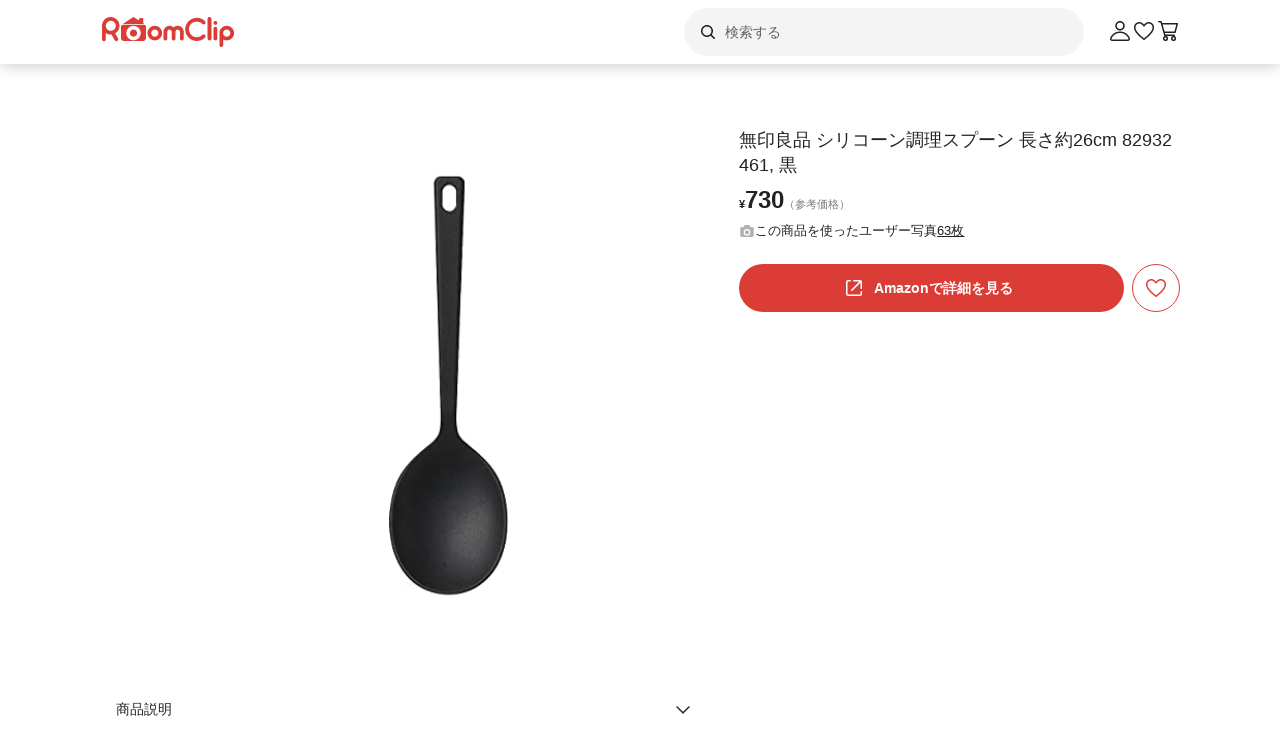

--- FILE ---
content_type: text/html; charset=utf-8
request_url: https://roomclip.jp/shopping/products/628134
body_size: 36903
content:
<!DOCTYPE html><html lang="ja"><head><meta charSet="utf-8"/><meta name="viewport" content="width=device-width, initial-scale=1, minimum-scale=1, maximum-scale=1, user-scalable=no"/><link rel="preload" as="image" href="https://web-assets.roomclip.jp/rc_next_web/production/_next/public/images/applink/RCAppIcon.png"/><link rel="preload" as="image" href="https://m.media-amazon.com/images/I/21ZHWMNEu6L._SL500_.jpg"/><link rel="stylesheet" href="https://web-assets.roomclip.jp/rc_next_web/production/_next/static/css/eb0c52f5a2800fd7.css" data-precedence="next"/><link rel="stylesheet" href="https://web-assets.roomclip.jp/rc_next_web/production/_next/static/css/103dc3ec0ef9979e.css" data-precedence="next"/><link rel="stylesheet" href="https://web-assets.roomclip.jp/rc_next_web/production/_next/static/css/d4b967d88c87f64f.css" data-precedence="next"/><link rel="stylesheet" href="https://web-assets.roomclip.jp/rc_next_web/production/_next/static/css/574aeb4ca5dff16b.css" data-precedence="next"/><link rel="stylesheet" href="https://web-assets.roomclip.jp/rc_next_web/production/_next/static/css/ff50db3d79663186.css" data-precedence="next"/><link rel="stylesheet" href="https://web-assets.roomclip.jp/rc_next_web/production/_next/static/css/671bf7dfde4076a5.css" data-precedence="next"/><link rel="stylesheet" href="https://web-assets.roomclip.jp/rc_next_web/production/_next/static/css/c60a2d0e3b0575ed.css" data-precedence="next"/><link rel="stylesheet" href="https://web-assets.roomclip.jp/rc_next_web/production/_next/static/css/78d07dd74f87e139.css" data-precedence="next"/><link rel="stylesheet" href="https://web-assets.roomclip.jp/rc_next_web/production/_next/static/css/af8e6195f2b0d7b6.css" data-precedence="next"/><link rel="stylesheet" href="https://web-assets.roomclip.jp/rc_next_web/production/_next/static/css/8592f16dae0041db.css" data-precedence="next"/><link rel="stylesheet" href="https://web-assets.roomclip.jp/rc_next_web/production/_next/static/css/c93cb32831f956ba.css" data-precedence="next"/><link rel="stylesheet" href="https://web-assets.roomclip.jp/rc_next_web/production/_next/static/css/7de1078bbc886363.css" data-precedence="next"/><link rel="stylesheet" href="https://web-assets.roomclip.jp/rc_next_web/production/_next/static/css/6e1051fadd5938dc.css" data-precedence="next"/><link rel="stylesheet" href="https://web-assets.roomclip.jp/rc_next_web/production/_next/static/css/890610523e6cf16d.css" data-precedence="next"/><link rel="stylesheet" href="https://web-assets.roomclip.jp/rc_next_web/production/_next/static/css/59d34000b9d1af73.css" data-precedence="next"/><link rel="stylesheet" href="https://web-assets.roomclip.jp/rc_next_web/production/_next/static/css/1559133c3e8f4264.css" data-precedence="next"/><link rel="stylesheet" href="https://web-assets.roomclip.jp/rc_next_web/production/_next/static/css/f79e99109c974432.css" data-precedence="next"/><link rel="stylesheet" href="https://web-assets.roomclip.jp/rc_next_web/production/_next/static/css/f338851bedec7f12.css" data-precedence="next"/><link rel="stylesheet" href="https://web-assets.roomclip.jp/rc_next_web/production/_next/static/css/ccad112d05315e82.css" data-precedence="next"/><link rel="stylesheet" href="https://web-assets.roomclip.jp/rc_next_web/production/_next/static/css/53123177ac55e2ac.css" data-precedence="next"/><link rel="stylesheet" href="https://web-assets.roomclip.jp/rc_next_web/production/_next/static/css/ea53edfbef56a909.css" data-precedence="next"/><link rel="stylesheet" href="https://web-assets.roomclip.jp/rc_next_web/production/_next/static/css/58a1ebaa46501cbf.css" data-precedence="next"/><link rel="stylesheet" href="https://web-assets.roomclip.jp/rc_next_web/production/_next/static/css/c564a6852ef740cc.css" data-precedence="next"/><link rel="stylesheet" href="https://web-assets.roomclip.jp/rc_next_web/production/_next/static/css/1ed02ee6bea7bffb.css" data-precedence="next"/><link rel="stylesheet" href="https://web-assets.roomclip.jp/rc_next_web/production/_next/static/css/a71de5550d337a5c.css" data-precedence="next"/><link rel="stylesheet" href="https://web-assets.roomclip.jp/rc_next_web/production/_next/static/css/b69a5817bcf1f131.css" data-precedence="next"/><link rel="stylesheet" href="https://web-assets.roomclip.jp/rc_next_web/production/_next/static/css/d8f5467771adbfe3.css" data-precedence="next"/><link rel="stylesheet" href="https://web-assets.roomclip.jp/rc_next_web/production/_next/static/css/7dddf6ffe708e30a.css" data-precedence="next"/><link rel="stylesheet" href="https://web-assets.roomclip.jp/rc_next_web/production/_next/static/css/8cfe2473273be3e2.css" data-precedence="next"/><link rel="stylesheet" href="https://web-assets.roomclip.jp/rc_next_web/production/_next/static/css/752b77b1d3f1ff6b.css" data-precedence="next"/><link rel="stylesheet" href="https://web-assets.roomclip.jp/rc_next_web/production/_next/static/css/971d288601c31a52.css" data-precedence="next"/><link rel="stylesheet" href="https://web-assets.roomclip.jp/rc_next_web/production/_next/static/css/ed5b73a96d825c9b.css" data-precedence="next"/><link rel="stylesheet" href="https://web-assets.roomclip.jp/rc_next_web/production/_next/static/css/b4fce936e9457373.css" data-precedence="next"/><link rel="stylesheet" href="https://web-assets.roomclip.jp/rc_next_web/production/_next/static/css/cf26927ea0ccfacc.css" data-precedence="next"/><link rel="stylesheet" href="https://web-assets.roomclip.jp/rc_next_web/production/_next/static/css/a69c153e1f1d1461.css" data-precedence="next"/><link rel="stylesheet" href="https://web-assets.roomclip.jp/rc_next_web/production/_next/static/css/7a02966a352c66bc.css" data-precedence="next"/><link rel="stylesheet" href="https://web-assets.roomclip.jp/rc_next_web/production/_next/static/css/4f3dfb400136f8a3.css" data-precedence="next"/><link rel="stylesheet" href="https://web-assets.roomclip.jp/rc_next_web/production/_next/static/css/592bcd09ac368eb1.css" data-precedence="next"/><link rel="stylesheet" href="https://web-assets.roomclip.jp/rc_next_web/production/_next/static/css/bca4eedf33cb9236.css" data-precedence="next"/><link rel="stylesheet" href="https://web-assets.roomclip.jp/rc_next_web/production/_next/static/css/9cfe24c2b7ef2a08.css" data-precedence="next"/><link rel="stylesheet" href="https://web-assets.roomclip.jp/rc_next_web/production/_next/static/css/1bab84c57dc3e611.css" data-precedence="next"/><link rel="stylesheet" href="https://web-assets.roomclip.jp/rc_next_web/production/_next/static/css/4d1b9bd39d55a389.css" data-precedence="next"/><link rel="stylesheet" href="https://web-assets.roomclip.jp/rc_next_web/production/_next/static/css/57d784b1cb1fac04.css" data-precedence="next"/><link rel="stylesheet" href="https://web-assets.roomclip.jp/rc_next_web/production/_next/static/css/aafcec42492bb204.css" data-precedence="next"/><link rel="stylesheet" href="https://web-assets.roomclip.jp/rc_next_web/production/_next/static/css/1ec2575a1597a634.css" data-precedence="next"/><link rel="stylesheet" href="https://web-assets.roomclip.jp/rc_next_web/production/_next/static/css/acfc936ffb9d7338.css" data-precedence="next"/><link rel="stylesheet" href="https://web-assets.roomclip.jp/rc_next_web/production/_next/static/css/f33317f5111785e3.css" data-precedence="next"/><link rel="stylesheet" href="https://web-assets.roomclip.jp/rc_next_web/production/_next/static/css/52b57891898e7ad9.css" data-precedence="next"/><link rel="stylesheet" href="https://web-assets.roomclip.jp/rc_next_web/production/_next/static/css/4ca24c6edf2c67b5.css" data-precedence="next"/><link rel="stylesheet" href="https://web-assets.roomclip.jp/rc_next_web/production/_next/static/css/d2ab3d8f07fe1972.css" data-precedence="next"/><link rel="stylesheet" href="https://web-assets.roomclip.jp/rc_next_web/production/_next/static/css/5c76e0b9f6453bcf.css" data-precedence="next"/><link rel="stylesheet" href="https://web-assets.roomclip.jp/rc_next_web/production/_next/static/css/0bd88b8157b4098b.css" data-precedence="next"/><link rel="stylesheet" href="https://web-assets.roomclip.jp/rc_next_web/production/_next/static/css/c09765264c028322.css" data-precedence="next"/><link rel="stylesheet" href="https://web-assets.roomclip.jp/rc_next_web/production/_next/static/css/09a2ffe3bcddb782.css" data-precedence="next"/><link rel="stylesheet" href="https://web-assets.roomclip.jp/rc_next_web/production/_next/static/css/8c7963b0c37f1bcb.css" data-precedence="next"/><link rel="stylesheet" href="https://web-assets.roomclip.jp/rc_next_web/production/_next/static/css/d5620c7b7059fdc4.css" data-precedence="next"/><link rel="stylesheet" href="https://web-assets.roomclip.jp/rc_next_web/production/_next/static/css/d024d638d9f085dc.css" data-precedence="next"/><link rel="stylesheet" href="https://web-assets.roomclip.jp/rc_next_web/production/_next/static/css/e2ba583639688915.css" data-precedence="next"/><link rel="stylesheet" href="https://web-assets.roomclip.jp/rc_next_web/production/_next/static/css/87a0bf9149b80e1f.css" data-precedence="next"/><link rel="stylesheet" href="https://web-assets.roomclip.jp/rc_next_web/production/_next/static/css/c0dae56facc82927.css" data-precedence="next"/><link rel="stylesheet" href="https://web-assets.roomclip.jp/rc_next_web/production/_next/static/css/b2f1a0eb534fc0ed.css" data-precedence="next"/><link rel="stylesheet" href="https://web-assets.roomclip.jp/rc_next_web/production/_next/static/css/4fa0f09681b999fe.css" data-precedence="next"/><link rel="stylesheet" href="https://web-assets.roomclip.jp/rc_next_web/production/_next/static/css/c8253970531d0c25.css" data-precedence="next"/><link rel="stylesheet" href="https://web-assets.roomclip.jp/rc_next_web/production/_next/static/css/d20d81be212cb256.css" data-precedence="next"/><link rel="stylesheet" href="https://web-assets.roomclip.jp/rc_next_web/production/_next/static/css/5a230494831a48ca.css" data-precedence="next"/><link rel="stylesheet" href="https://web-assets.roomclip.jp/rc_next_web/production/_next/static/css/442435feff89acd5.css" data-precedence="next"/><link rel="stylesheet" href="https://web-assets.roomclip.jp/rc_next_web/production/_next/static/css/91209ec5782cd547.css" data-precedence="next"/><link rel="stylesheet" href="https://web-assets.roomclip.jp/rc_next_web/production/_next/static/css/e2ac70bbf3b483e0.css" data-precedence="next"/><link rel="stylesheet" href="https://web-assets.roomclip.jp/rc_next_web/production/_next/static/css/590bdc8c5194908e.css" data-precedence="next"/><link rel="stylesheet" href="https://web-assets.roomclip.jp/rc_next_web/production/_next/static/css/90e525e4c627130b.css" data-precedence="next"/><link rel="stylesheet" href="https://web-assets.roomclip.jp/rc_next_web/production/_next/static/css/c129c64a4b8560b3.css" data-precedence="next"/><link rel="stylesheet" href="https://web-assets.roomclip.jp/rc_next_web/production/_next/static/css/c123c00366057c55.css" data-precedence="next"/><link rel="stylesheet" href="https://web-assets.roomclip.jp/rc_next_web/production/_next/static/css/60b86bb88e1c3321.css" data-precedence="next"/><link rel="stylesheet" href="https://web-assets.roomclip.jp/rc_next_web/production/_next/static/css/fdd2edde636e6f5c.css" data-precedence="next"/><link rel="stylesheet" href="https://web-assets.roomclip.jp/rc_next_web/production/_next/static/css/a71529c72c4a8802.css" data-precedence="next"/><link rel="stylesheet" href="https://web-assets.roomclip.jp/rc_next_web/production/_next/static/css/fc7a92665616d800.css" data-precedence="next"/><link rel="preload" as="script" fetchPriority="low" href="https://web-assets.roomclip.jp/rc_next_web/production/_next/static/chunks/webpack-28bdded71103233a.js"/><script src="https://web-assets.roomclip.jp/rc_next_web/production/_next/static/chunks/4bd1b696-af27909e1ae90172.js" async=""></script><script src="https://web-assets.roomclip.jp/rc_next_web/production/_next/static/chunks/9500-cb3b7f83ea457a6b.js" async=""></script><script src="https://web-assets.roomclip.jp/rc_next_web/production/_next/static/chunks/main-app-8bd4a82fad699fc3.js" async=""></script><script src="https://web-assets.roomclip.jp/rc_next_web/production/_next/static/chunks/4899-ae550264009eb59a.js" async=""></script><script src="https://web-assets.roomclip.jp/rc_next_web/production/_next/static/chunks/8340-9b4ce6e8200ee79d.js" async=""></script><script src="https://web-assets.roomclip.jp/rc_next_web/production/_next/static/chunks/4082-b49ebc1ad1089ddf.js" async=""></script><script src="https://web-assets.roomclip.jp/rc_next_web/production/_next/static/chunks/9318-3525f7af178c3206.js" async=""></script><script src="https://web-assets.roomclip.jp/rc_next_web/production/_next/static/chunks/8143-621719344cb95e1f.js" async=""></script><script src="https://web-assets.roomclip.jp/rc_next_web/production/_next/static/chunks/9936-093a660c5de7be10.js" async=""></script><script src="https://web-assets.roomclip.jp/rc_next_web/production/_next/static/chunks/9182-dbca62634afcd2b1.js" async=""></script><script src="https://web-assets.roomclip.jp/rc_next_web/production/_next/static/chunks/app/global-error-ae9cdd265f8f29d9.js" async=""></script><script src="https://web-assets.roomclip.jp/rc_next_web/production/_next/static/chunks/a193c3dc-d11b7aeeca58d920.js" async=""></script><script src="https://web-assets.roomclip.jp/rc_next_web/production/_next/static/chunks/9904-069141bcfb19fb79.js" async=""></script><script src="https://web-assets.roomclip.jp/rc_next_web/production/_next/static/chunks/1749-c8325b200cd8681b.js" async=""></script><script src="https://web-assets.roomclip.jp/rc_next_web/production/_next/static/chunks/6271-f63cb57fda76e9b6.js" async=""></script><script src="https://web-assets.roomclip.jp/rc_next_web/production/_next/static/chunks/app/layout-55c0a8450439c7ec.js" async=""></script><script src="https://web-assets.roomclip.jp/rc_next_web/production/_next/static/chunks/app/error-9b6e8a238434bc2d.js" async=""></script><script src="https://web-assets.roomclip.jp/rc_next_web/production/_next/static/chunks/app/not-found-7ca6c0ef290f6380.js" async=""></script><script src="https://web-assets.roomclip.jp/rc_next_web/production/_next/static/chunks/5272-2303a848bdbd90dd.js" async=""></script><script src="https://web-assets.roomclip.jp/rc_next_web/production/_next/static/chunks/8072-03e24fb9620cb5b1.js" async=""></script><script src="https://web-assets.roomclip.jp/rc_next_web/production/_next/static/chunks/3956-f7f32b681633aa55.js" async=""></script><script src="https://web-assets.roomclip.jp/rc_next_web/production/_next/static/chunks/3530-b454b9eaa0db7f05.js" async=""></script><script src="https://web-assets.roomclip.jp/rc_next_web/production/_next/static/chunks/1313-2f58dffd938f5241.js" async=""></script><script src="https://web-assets.roomclip.jp/rc_next_web/production/_next/static/chunks/7505-1b10eec5ebf78609.js" async=""></script><script src="https://web-assets.roomclip.jp/rc_next_web/production/_next/static/chunks/3266-b4aab84ccd3c58de.js" async=""></script><script src="https://web-assets.roomclip.jp/rc_next_web/production/_next/static/chunks/7411-76444d71f4af45c3.js" async=""></script><script src="https://web-assets.roomclip.jp/rc_next_web/production/_next/static/chunks/4318-b66dfd4d389477a0.js" async=""></script><script src="https://web-assets.roomclip.jp/rc_next_web/production/_next/static/chunks/app/shopping/products/%5Bid%5D/page-cbe561145ce7fa86.js" async=""></script><link rel="preload" href="https://www.googletagmanager.com/gtag/js?id=G-0SWN1MPXTM" as="script"/><link rel="preload" href="https://www.googletagmanager.com/gtm.js?id=GTM-PKJTV3W" as="script"/><link rel="preload" href="https://www.google.com/recaptcha/api.js?render=6LeU_K4ZAAAAAC2or0aPsz8hbxF9VysB6Bm7iU5l&amp;hl=ja" as="script"/><meta name="next-size-adjust" content=""/><title>無印良品 シリコーン調理スプーン 長さ約26cm 82932461, 黒 - 通販 | 家具とインテリアの通販【RoomClipショッピング】</title><meta name="description" content="無印良品 シリコーン調理スプーン 長さ約26cm 82932461, 黒の通販商品のご案内です。購入者や利用者が実際に使用している写真やコメントが63件あります。無印良品 シリコーン調理スプーン 長さ約26cm 82932461, 黒の購入を検討されている方に参考になる情報をご覧いただけます。"/><meta name="keywords" content="RoomClip,RoomClipショッピング,ルームクリップ"/><meta name="robots" content="index"/><meta name="fb:app_id" content="362011867144945"/><link rel="canonical" href="https://roomclip.jp/shopping/products/628134"/><meta property="og:title" content="無印良品 シリコーン調理スプーン 長さ約26cm 82932461, 黒 - 通販 | 家具とインテリアの通販【RoomClipショッピング】"/><meta property="og:description" content="無印良品 シリコーン調理スプーン 長さ約26cm 82932461, 黒の通販商品のご案内です。購入者や利用者が実際に使用している写真やコメントが63件あります。無印良品 シリコーン調理スプーン 長さ約26cm 82932461, 黒の購入を検討されている方に参考になる情報をご覧いただけます。"/><meta property="og:url" content="https://roomclip.jp/shopping/products/628134"/><meta property="og:site_name" content="RoomClip（ルームクリップ）"/><meta property="og:locale" content="ja_JP"/><meta property="og:image" content="https://m.media-amazon.com/images/I/21ZHWMNEu6L._SL500_.jpg"/><meta property="og:type" content="website"/><meta name="twitter:card" content="summary_large_image"/><meta name="twitter:site" content="@RoomClipJP"/><meta name="twitter:title" content="無印良品 シリコーン調理スプーン 長さ約26cm 82932461, 黒 - 通販 | 家具とインテリアの通販【RoomClipショッピング】"/><meta name="twitter:description" content="無印良品 シリコーン調理スプーン 長さ約26cm 82932461, 黒の通販商品のご案内です。購入者や利用者が実際に使用している写真やコメントが63件あります。無印良品 シリコーン調理スプーン 長さ約26cm 82932461, 黒の購入を検討されている方に参考になる情報をご覧いただけます。"/><meta name="twitter:image" content="https://m.media-amazon.com/images/I/21ZHWMNEu6L._SL500_.jpg"/><link rel="icon" href="/favicon.ico" type="image/x-icon" sizes="16x16"/><script>document.querySelectorAll('body link[rel="icon"], body link[rel="apple-touch-icon"]').forEach(el => document.head.appendChild(el))</script><meta name="sentry-trace" content="1d02df40c3a705f709c70faee748065a-1dd49ea8862d6e43-0"/><meta name="baggage" content="sentry-environment=production,sentry-public_key=881aff03fd784bbc2b8bb7bb0825d810,sentry-trace_id=1d02df40c3a705f709c70faee748065a,sentry-org_id=89629,sentry-sampled=false,sentry-sample_rand=0.20507524671973865,sentry-sample_rate=0.01"/><script src="https://web-assets.roomclip.jp/rc_next_web/production/_next/static/chunks/polyfills-42372ed130431b0a.js" noModule=""></script></head><body><div hidden=""><!--$--><!--/$--></div><style>#nprogress{pointer-events:none}#nprogress .bar{background:#dc3c36;position:fixed;z-index:1600;top: 0;left:0;width:100%;height:2px}#nprogress .peg{display:block;position:absolute;right:0;width:100px;height:100%;box-shadow:0 0 10px #dc3c36,0 0 5px #dc3c36;opacity:1;-webkit-transform:rotate(3deg) translate(0px,-4px);-ms-transform:rotate(3deg) translate(0px,-4px);transform:rotate(3deg) translate(0px,-4px)}#nprogress .spinner{display:block;position:fixed;z-index:1600;top: 15px;right:15px}#nprogress .spinner-icon{width:18px;height:18px;box-sizing:border-box;border:2px solid transparent;border-top-color:#dc3c36;border-left-color:#dc3c36;border-radius:50%;-webkit-animation:nprogress-spinner 400ms linear infinite;animation:nprogress-spinner 400ms linear infinite}.nprogress-custom-parent{overflow:hidden;position:relative}.nprogress-custom-parent #nprogress .bar,.nprogress-custom-parent #nprogress .spinner{position:absolute}@-webkit-keyframes nprogress-spinner{0%{-webkit-transform:rotate(0deg)}100%{-webkit-transform:rotate(360deg)}}@keyframes nprogress-spinner{0%{transform:rotate(0deg)}100%{transform:rotate(360deg)}}</style><header class="l3git70"><div class="_1abdy6o1"><div><div class="_1035dgu0"><div class="_1035dgu2"><a href="/" class="_1035dgu1"><span class="_1hhcfdu0 _16c7rcu0 _16c7rcu1" style="width:136px;height:32px"><svg xmlns="http://www.w3.org/2000/svg" xml:space="preserve" viewBox="0 0 136 32"><path d="M43.3 8.3V4.1c0-.5-.4-1-1-1h-2.2c-.5 0-1 .4-1 1v1.5l-4.7-3.1c-.6-.4-1.3-.4-1.8 0L22.3 9.3h22.3zm1.4 1.8H22.3c-.8 0-1.4.6-1.4 1.4v11.4c0 1.8 1.4 3.2 3.2 3.2h18.7c1.8 0 3.2-1.4 3.2-3.2V11.5c.1-.8-.6-1.4-1.3-1.4M33.5 25.3c-4 0-7.2-3.2-7.2-7.2s3.2-7.2 7.2-7.2 7.2 3.2 7.2 7.2-3.2 7.2-7.2 7.2m-14-14.5C19.5 6 15.6 2 10.7 2 5.9 2 2 5.9 2 10.8v13.5c0 1 .8 1.9 1.9 1.9 1 0 1.9-.8 1.9-1.9V18c1.4 1 3.2 1.6 5 1.6h.7l3.3 5.7c.3.6 1 .9 1.6.9q.45 0 .9-.3c.9-.5 1.2-1.7.7-2.6l-2.8-4.9c2.6-1.5 4.3-4.4 4.3-7.6m-8.7 5c-2.8 0-5-2.3-5-5s2.3-5 5-5 5 2.3 5 5-2.3 5-5 5m22.7-1.3c-2 0-3.6 1.6-3.6 3.6s1.6 3.6 3.6 3.6 3.6-1.6 3.6-3.6-1.6-3.6-3.6-3.6m93.2-3.7c-4 0-7.3 3.3-7.3 7.3v12c0 1 .8 1.9 1.9 1.9 1 0 1.9-.8 1.9-1.9v-5.6q1.65.9 3.6.9c4 0 7.3-3.3 7.3-7.3-.1-4-3.4-7.3-7.4-7.3m0 10.9c-2 0-3.6-1.6-3.6-3.6s1.6-3.6 3.6-3.6 3.6 1.6 3.6 3.6-1.6 3.6-3.6 3.6m-11.3-9.9c-1 0-1.9.8-1.9 1.9v9.8c0 1 .8 1.9 1.9 1.9 1 0 1.9-.8 1.9-1.9v-9.8c0-1-.9-1.9-1.9-1.9M109.5 2c-1 0-1.9.8-1.9 1.9v19.7c0 1 .8 1.9 1.9 1.9 1 0 1.9-.8 1.9-1.9V3.9c0-1.1-.8-1.9-1.9-1.9m5.9 4c-1 0-1.9.8-1.9 1.9s.8 1.9 1.9 1.9 1.9-.8 1.9-1.9-.9-1.9-1.9-1.9m-18.6.6c2.1 0 4.1.8 5.6 2.3.7.7 1.9.7 2.7 0 .7-.7.7-1.9 0-2.7-4.5-4.5-11.9-4.5-16.5 0-2.2 2.2-3.4 5.1-3.4 8.2s1.2 6 3.4 8.2c2.3 2.3 5.3 3.4 8.2 3.4s6-1.1 8.2-3.4c.7-.7.7-1.9 0-2.7-.7-.7-1.9-.7-2.7 0-3.1 3.1-8.1 3.1-11.1 0-1.5-1.5-2.3-3.5-2.3-5.6s.8-4.1 2.3-5.6c1.5-1.3 3.5-2.1 5.6-2.1m-42 4.2c-4 0-7.3 3.3-7.3 7.3s3.3 7.3 7.3 7.3 7.3-3.3 7.3-7.3-3.3-7.3-7.3-7.3m0 10.9c-2 0-3.6-1.6-3.6-3.6s1.6-3.6 3.6-3.6 3.6 1.6 3.6 3.6c-.1 2-1.7 3.6-3.6 3.6m22.9-10.9c-1.6 0-3 .6-4.1 1.6-1.1-1-2.5-1.6-4.1-1.6-3.3 0-6 2.7-6 6v6.8c0 1 .8 1.9 1.9 1.9 1 0 1.9-.8 1.9-1.9v-6.8c0-1.2 1-2.2 2.2-2.2s2.2 1 2.2 2.2v6.8c0 1 .8 1.9 1.9 1.9 1 0 1.9-.8 1.9-1.9v-6.8c0-1.2 1-2.2 2.2-2.2s2.2 1 2.2 2.2v6.8c0 1 .8 1.9 1.9 1.9 1 0 1.9-.8 1.9-1.9v-6.8c0-3.3-2.7-6-6-6" class="Logo_RClogo_base00_svg__st1"></path></svg></span></a><div class="_1hkx6rh0"><div class="_1hkx6rh2"><div><div class="_11t4cop0 _11t4cop1"><span class="_11t4copa _11t4cop8 _16c7rcu0 _16c7rcu1" style="width:24px;height:24px"><svg xmlns="http://www.w3.org/2000/svg" viewBox="0 0 24 24"><path d="m18.78 17.72-3.04-3.04A5.98 5.98 0 0 0 17 11c0-3.31-2.69-6-6-6s-6 2.69-6 6 2.69 6 6 6c1.39 0 2.66-.47 3.68-1.26l3.04 3.04c.15.15.34.22.53.22s.38-.07.53-.22c.29-.29.29-.77 0-1.06M6.5 11c0-2.48 2.02-4.5 4.5-4.5s4.5 2.02 4.5 4.5-2.02 4.5-4.5 4.5-4.5-2.02-4.5-4.5"></path></svg></span><input placeholder="検索する" class="_11t4cop5 _11t4cop4 _11t4copi _11t4cop7 _11t4cop6 _11t4cop2" type="text" value=""/></div></div></div></div></div><div class="_1035dgu3"><a href="/account/login" class="c78hwx7"><span class="dtko951 _16c7rcu0 " style="width:24px;height:24px"><svg xmlns="http://www.w3.org/2000/svg" viewBox="0 0 24 24" class=""><path fill="#222" d="M21.93 19.44c-1.08-3.98-5.35-6.97-9.93-6.97s-8.85 3-9.93 6.97c-.16.6-.04 1.23.35 1.74.4.52 1.01.82 1.66.82h15.84c.66 0 1.27-.3 1.66-.82.38-.5.51-1.13.35-1.74m-1.54.83c-.11.15-.28.23-.47.23H4.08c-.19 0-.36-.08-.47-.23a.46.46 0 0 1-.09-.43C4.29 17 7.53 13.97 12 13.97s7.71 3.02 8.48 5.87c.05.2-.03.36-.09.43M12 11.5c2.62 0 4.75-2.13 4.75-4.75S14.62 2 12 2 7.25 4.13 7.25 6.75 9.38 11.5 12 11.5m0-8c1.79 0 3.25 1.46 3.25 3.25S13.79 10 12 10 8.75 8.54 8.75 6.75 10.21 3.5 12 3.5"></path></svg></span></a><a href="/shopping/wishlists" class="_1035dgu4"><span class="dtko951 _16c7rcu0 " style="width:24px;height:24px"><svg xmlns="http://www.w3.org/2000/svg" viewBox="0 0 24 24" class=""><path fill="#222" d="M12 21c-.15 0-.3-.05-.44-.14-.38-.27-9.43-6.78-9.55-11.82 0-.07-.23-2.81 1.52-4.47 1.73-1.64 4.11-2.03 6.07-.98.04.02.6.37.74.48.5.37 1.13.88 1.66 1.49.53-.6 1.17-1.12 1.68-1.5.12-.09.68-.44.68-.44 2-1.07 4.38-.69 6.11.96C22.22 6.24 22 8.99 21.99 9.1c-.12 4.99-9.17 11.5-9.55 11.77-.13.09-.28.14-.44.14ZM7.28 4.49c-.94 0-1.91.4-2.71 1.16-1.21 1.15-1.06 3.28-1.06 3.3.09 3.42 5.8 8.36 8.49 10.37 2.7-2.01 8.41-6.95 8.49-10.32 0-.07.17-2.19-1.05-3.35-1.27-1.21-2.92-1.49-4.32-.75 0 0-.41.25-.53.34-.91.67-1.6 1.35-1.94 1.94-.27.46-1.03.46-1.29 0-.34-.59-1.02-1.27-1.92-1.92-.14-.1-.58-.37-.58-.37-.5-.27-1.03-.4-1.57-.4Z"></path></svg></span></a><a href="/shopping/carts" class="_1035dgu4"><span class="dtko951 dtko950 _16c7rcu0 " style="width:24px;height:24px"><svg xmlns="http://www.w3.org/2000/svg" viewBox="0 0 24 24" class=""><path fill="#222" d="m19.77 13.44 2.21-8.5c.06-.22 0-.46-.13-.65S21.49 4 21.26 4H6.15l-.41-1.46A.75.75 0 0 0 5.02 2H2.76c-.41 0-.75.34-.75.75s.34.75.75.75h1.7l3.68 12.96c.09.32.39.54.72.54h.65a2.5 2.5 0 0 0 0 5 2.5 2.5 0 0 0 0-5h8a2.5 2.5 0 0 0 0 5 2.5 2.5 0 0 0 0-5h.75c.41 0 .75-.34.75-.75s-.34-.75-.75-.75H9.43L9 14h10.05c.34 0 .64-.23.73-.56ZM18.5 19.5c0 .55-.45 1-1 1s-1-.45-1-1 .45-1 1-1 1 .45 1 1m-8 0c0 .55-.45 1-1 1s-1-.45-1-1 .45-1 1-1 1 .45 1 1m-1.94-7-1.99-7h13.71l-1.82 7z"></path></svg></span></a></div></div></div></div><div class="_1abdy6o0"><div class="l3n7j70"><div class="l3n7j71"><img class="l3n7j73" src="https://web-assets.roomclip.jp/rc_next_web/production/_next/public/images/applink/RCAppIcon.png" alt="RoomClipアプリのアイコン"/><div class="l3n7j75 l3n7j74"><span class="_1cwoxud1 l3n7j76" style="--_1cwoxud0:1">600万の実例から商品や部屋を探せる</span><span class="_1cwoxud1 l3n7j77" style="--_1cwoxud0:1">Google Play (無料)</span></div><a class="l3n7j78" href="/redirect/applink?&amp;place=HEADER" data-place="HEADER"><span class="l3n7j79">アプリで開く</span></a></div></div><div class="_7ogvea0"><div class="_7ogvea2"><div class="_7ogvea3"><span class="dtko951 _16c7rcu0 " style="width:24px;height:24px"><svg xmlns="http://www.w3.org/2000/svg" viewBox="0 0 24 24"><path fill="#222" d="M3 6h18c.55 0 1-.45 1-1s-.45-1-1-1H3c-.55 0-1 .45-1 1s.45 1 1 1m18 5H3c-.55 0-1 .45-1 1s.45 1 1 1h18c.55 0 1-.45 1-1s-.45-1-1-1m0 7H3c-.55 0-1 .45-1 1s.45 1 1 1h18c.55 0 1-.45 1-1s-.45-1-1-1"></path></svg></span></div></div><a href="/"><div class="_7ogvea1"><span class="_1hhcfdu0 _16c7rcu0 _16c7rcu1" style="width:102px;height:24px"><svg xmlns="http://www.w3.org/2000/svg" xml:space="preserve" viewBox="0 0 136 32"><path d="M43.3 8.3V4.1c0-.5-.4-1-1-1h-2.2c-.5 0-1 .4-1 1v1.5l-4.7-3.1c-.6-.4-1.3-.4-1.8 0L22.3 9.3h22.3zm1.4 1.8H22.3c-.8 0-1.4.6-1.4 1.4v11.4c0 1.8 1.4 3.2 3.2 3.2h18.7c1.8 0 3.2-1.4 3.2-3.2V11.5c.1-.8-.6-1.4-1.3-1.4M33.5 25.3c-4 0-7.2-3.2-7.2-7.2s3.2-7.2 7.2-7.2 7.2 3.2 7.2 7.2-3.2 7.2-7.2 7.2m-14-14.5C19.5 6 15.6 2 10.7 2 5.9 2 2 5.9 2 10.8v13.5c0 1 .8 1.9 1.9 1.9 1 0 1.9-.8 1.9-1.9V18c1.4 1 3.2 1.6 5 1.6h.7l3.3 5.7c.3.6 1 .9 1.6.9q.45 0 .9-.3c.9-.5 1.2-1.7.7-2.6l-2.8-4.9c2.6-1.5 4.3-4.4 4.3-7.6m-8.7 5c-2.8 0-5-2.3-5-5s2.3-5 5-5 5 2.3 5 5-2.3 5-5 5m22.7-1.3c-2 0-3.6 1.6-3.6 3.6s1.6 3.6 3.6 3.6 3.6-1.6 3.6-3.6-1.6-3.6-3.6-3.6m93.2-3.7c-4 0-7.3 3.3-7.3 7.3v12c0 1 .8 1.9 1.9 1.9 1 0 1.9-.8 1.9-1.9v-5.6q1.65.9 3.6.9c4 0 7.3-3.3 7.3-7.3-.1-4-3.4-7.3-7.4-7.3m0 10.9c-2 0-3.6-1.6-3.6-3.6s1.6-3.6 3.6-3.6 3.6 1.6 3.6 3.6-1.6 3.6-3.6 3.6m-11.3-9.9c-1 0-1.9.8-1.9 1.9v9.8c0 1 .8 1.9 1.9 1.9 1 0 1.9-.8 1.9-1.9v-9.8c0-1-.9-1.9-1.9-1.9M109.5 2c-1 0-1.9.8-1.9 1.9v19.7c0 1 .8 1.9 1.9 1.9 1 0 1.9-.8 1.9-1.9V3.9c0-1.1-.8-1.9-1.9-1.9m5.9 4c-1 0-1.9.8-1.9 1.9s.8 1.9 1.9 1.9 1.9-.8 1.9-1.9-.9-1.9-1.9-1.9m-18.6.6c2.1 0 4.1.8 5.6 2.3.7.7 1.9.7 2.7 0 .7-.7.7-1.9 0-2.7-4.5-4.5-11.9-4.5-16.5 0-2.2 2.2-3.4 5.1-3.4 8.2s1.2 6 3.4 8.2c2.3 2.3 5.3 3.4 8.2 3.4s6-1.1 8.2-3.4c.7-.7.7-1.9 0-2.7-.7-.7-1.9-.7-2.7 0-3.1 3.1-8.1 3.1-11.1 0-1.5-1.5-2.3-3.5-2.3-5.6s.8-4.1 2.3-5.6c1.5-1.3 3.5-2.1 5.6-2.1m-42 4.2c-4 0-7.3 3.3-7.3 7.3s3.3 7.3 7.3 7.3 7.3-3.3 7.3-7.3-3.3-7.3-7.3-7.3m0 10.9c-2 0-3.6-1.6-3.6-3.6s1.6-3.6 3.6-3.6 3.6 1.6 3.6 3.6c-.1 2-1.7 3.6-3.6 3.6m22.9-10.9c-1.6 0-3 .6-4.1 1.6-1.1-1-2.5-1.6-4.1-1.6-3.3 0-6 2.7-6 6v6.8c0 1 .8 1.9 1.9 1.9 1 0 1.9-.8 1.9-1.9v-6.8c0-1.2 1-2.2 2.2-2.2s2.2 1 2.2 2.2v6.8c0 1 .8 1.9 1.9 1.9 1 0 1.9-.8 1.9-1.9v-6.8c0-1.2 1-2.2 2.2-2.2s2.2 1 2.2 2.2v6.8c0 1 .8 1.9 1.9 1.9 1 0 1.9-.8 1.9-1.9v-6.8c0-3.3-2.7-6-6-6" class="Logo_RClogo_base00_svg__st1"></path></svg></span></div></a><div class="_7ogvea4"><div><span class="dtko951 _16c7rcu0 " style="width:24px;height:24px"><svg xmlns="http://www.w3.org/2000/svg" viewBox="0 0 24 24" class=""><g data-name="\u30EC\u30A4\u30E4\u30FC 2"><path d="M21.78 20.72 17 16a8.51 8.51 0 1 0-1 1l4.77 4.76a.75.75 0 0 0 1.06 0 .75.75 0 0 0-.05-1.04M10.5 17.5a7 7 0 1 1 7-7 7 7 0 0 1-7 7" data-name="\u30EC\u30A4\u30E4\u30FC 1"></path></g></svg></span></div><a href="/shopping/carts"><span class="dtko951 dtko950 _16c7rcu0 " style="width:24px;height:24px"><svg xmlns="http://www.w3.org/2000/svg" viewBox="0 0 24 24" class=""><path fill="#222" d="m19.77 13.44 2.21-8.5c.06-.22 0-.46-.13-.65S21.49 4 21.26 4H6.15l-.41-1.46A.75.75 0 0 0 5.02 2H2.76c-.41 0-.75.34-.75.75s.34.75.75.75h1.7l3.68 12.96c.09.32.39.54.72.54h.65a2.5 2.5 0 0 0 0 5 2.5 2.5 0 0 0 0-5h8a2.5 2.5 0 0 0 0 5 2.5 2.5 0 0 0 0-5h.75c.41 0 .75-.34.75-.75s-.34-.75-.75-.75H9.43L9 14h10.05c.34 0 .64-.23.73-.56ZM18.5 19.5c0 .55-.45 1-1 1s-1-.45-1-1 .45-1 1-1 1 .45 1 1m-8 0c0 .55-.45 1-1 1s-1-.45-1-1 .45-1 1-1 1 .45 1 1m-1.94-7-1.99-7h13.71l-1.82 7z"></path></svg></span></a></div></div></div></header><div class="_1b30g5e0"><script type="application/ld+json">[{"@context":"https://schema.org","@type":"BreadcrumbList","itemListElement":[{"@type":"ListItem","position":1,"name":"RoomClip","item":"https://roomclip.jp/"},{"@type":"ListItem","position":2,"name":"カテゴリ一覧","item":"https://roomclip.jp/shopping/genres"},{"@type":"ListItem","position":3,"name":"調理器具","item":"https://roomclip.jp/shopping/genres/12600000"},{"@type":"ListItem","position":4,"name":"おたま・レードル","item":"https://roomclip.jp/shopping/genres/12600057"},{"@type":"ListItem","position":5,"name":"無印良品 シリコーン調理スプーン 長さ約26cm 82932461, 黒","item":"https://roomclip.jp/shopping/products/628134"}]}]</script><div class="_1jdktkj0"><div class="_9u6ed20"><div class="_9u6ed21"><div class="_9u6ed22"><div><div class="_9u6ed23"><div class="_1abdy6o0"><div class="_8xqd5i0"><div class="_8xqd5i1"><div class="_8xqd5i2"><div class="_8xqd5i3"><div class="_8xqd5i4"><div class="_8xqd5i5"><div class="_12ousva2"><img class="_12ousva3" src="https://m.media-amazon.com/images/I/21ZHWMNEu6L._SL500_.jpg" alt="おたま・レードル"/></div></div></div></div></div></div></div></div><div class="_1abdy6o1"><div class="_1hr7i850"><div class="_1hr7i851"><div class="_1hr7i852"><div class="_1hr7i853" style="height:0px"><div class="_1hr7i855 _1hr7i854"><div class="_12ousva2 _12ousva0 _12ousva1"><img class="_12ousva3" src="https://m.media-amazon.com/images/I/21ZHWMNEu6L._SL500_.jpg" alt="おたま・レードル"/></div></div></div></div><div class="gr6ezo6 gr6ezo2 gr6ezo0 gr6ezo5 _1hr7i85i _1hr7i85d _1hr7i85f _1hr7i85h"><span class="gr6ezo7 gr6ezo5 _16c7rcu0 _16c7rcu1" style="width:8px;height:16px"><svg xmlns="http://www.w3.org/2000/svg" viewBox="0 0 8 16"><g data-name="\u30EC\u30A4\u30E4\u30FC 2"><path d="M7.53 1.53a.75.75 0 0 1 0 1.06L2.65 7.47a.74.74 0 0 0 0 1.06l4.88 4.88a.75.75 0 0 1 0 1.06.75.75 0 0 1-1.06 0L.53 8.53a.74.74 0 0 1 0-1.06l5.94-5.94a.75.75 0 0 1 1.06 0" data-name="\u30EC\u30A4\u30E4\u30FC 1"></path></g></svg></span></div><div class="gr6ezo6 gr6ezo2 gr6ezo1 gr6ezo5 _1hr7i85i _1hr7i85e _1hr7i85f _1hr7i85h"><span class="gr6ezo7 gr6ezo5 _16c7rcu0 _16c7rcu1" style="width:8px;height:16px"><svg xmlns="http://www.w3.org/2000/svg" viewBox="0 0 8 16"><g data-name="\u30EC\u30A4\u30E4\u30FC 2"><path d="M.47 14.47a.75.75 0 0 1 0-1.06l4.88-4.88a.74.74 0 0 0 0-1.06L.47 2.59a.75.75 0 0 1 0-1.06.75.75 0 0 1 1.06 0l5.94 5.94a.74.74 0 0 1 0 1.06l-5.94 5.94a.75.75 0 0 1-1.06 0" data-name="\u30EC\u30A4\u30E4\u30FC 1"></path></g></svg></span></div></div><div class="_1hr7i857"><div class="_1hr7i858"><div class="_1hr7i859"><div class="_1hr7i85a"><div class="_1hr7i85b"><div class="_12ousva2"><img class="_12ousva3" src="https://m.media-amazon.com/images/I/21ZHWMNEu6L._SL500_.jpg" alt="おたま・レードル"/></div></div></div></div><div class="gr6ezo6 gr6ezo3 gr6ezo0 _1hr7i85i _1hr7i85d _1hr7i85f"><span class="gr6ezo7 _16c7rcu0 _16c7rcu1" style="width:8px;height:16px"><svg xmlns="http://www.w3.org/2000/svg" viewBox="0 0 8 16"><g data-name="\u30EC\u30A4\u30E4\u30FC 2"><path d="M7.53 1.53a.75.75 0 0 1 0 1.06L2.65 7.47a.74.74 0 0 0 0 1.06l4.88 4.88a.75.75 0 0 1 0 1.06.75.75 0 0 1-1.06 0L.53 8.53a.74.74 0 0 1 0-1.06l5.94-5.94a.75.75 0 0 1 1.06 0" data-name="\u30EC\u30A4\u30E4\u30FC 1"></path></g></svg></span></div><div class="gr6ezo6 gr6ezo3 gr6ezo1 _1hr7i85i _1hr7i85e _1hr7i85f"><span class="gr6ezo7 _16c7rcu0 _16c7rcu1" style="width:8px;height:16px"><svg xmlns="http://www.w3.org/2000/svg" viewBox="0 0 8 16"><g data-name="\u30EC\u30A4\u30E4\u30FC 2"><path d="M.47 14.47a.75.75 0 0 1 0-1.06l4.88-4.88a.74.74 0 0 0 0-1.06L.47 2.59a.75.75 0 0 1 0-1.06.75.75 0 0 1 1.06 0l5.94 5.94a.74.74 0 0 1 0 1.06l-5.94 5.94a.75.75 0 0 1-1.06 0" data-name="\u30EC\u30A4\u30E4\u30FC 1"></path></g></svg></span></div></div></div></div></div></div><div class="_9u6ed24 _1abdy6o0"><div class="_1armw4i0"><div class="_1armw4i1"><div class="_1armw4i2"></div><div class="_1armw4i3"><div><h1><span class="_1cwoxud1 _1ubrjfp1 _1ubrjfp0" style="--_1cwoxud0:2">無印良品 シリコーン調理スプーン 長さ約26cm 82932461, 黒</span></h1></div><div class="_16ijnth0"><span class="_7u3dw2 _7u3dw3 _16ijnth2 _16ijnth1"><span class="_7u3dw5">¥</span><span>730</span><span class="_7u3dw8 _7u3dw7">（参考価格）</span></span></div><div class="x88joj0"><div class="e2hje61 e2hje60"><span class="e2hje62 _16c7rcu0 _16c7rcu1" style="width:16px;height:16px"><svg xmlns="http://www.w3.org/2000/svg" viewBox="0 0 24 24"><g data-name="\u30EC\u30A4\u30E4\u30FC 2"><g data-name="\u30EC\u30A4\u30E4\u30FC 1"><path d="M20 6h-2.78a.59.59 0 0 1-.58-.45l-.32-1.26A1.7 1.7 0 0 0 14.67 3H9.33a1.7 1.7 0 0 0-1.65 1.29l-.32 1.26a.59.59 0 0 1-.58.45H4a2 2 0 0 0-2 2v11a2 2 0 0 0 2 2h16a2 2 0 0 0 2-2V8a2 2 0 0 0-2-2m-8 13a5 5 0 1 1 5-5 5 5 0 0 1-5 5"></path><path d="M12 11a3.1 3.1 0 1 0 3.1 3.1A3.1 3.1 0 0 0 12 11"></path></g></g></svg></span><span>この商品を使ったユーザー写真</span><a class="e2hje63"><span class="va2921 va2920 va2922 va2924"><span class="_1cwoxud1 va2929" style="--_1cwoxud0:1">63枚</span></span></a></div></div></div></div><div class="_1armw4i4"><div class="productDetailPrimaryButton dkxdrx0"><a href="https://www.amazon.co.jp/dp/B08QJVHJTV?tag=tunnel01-22&amp;linkCode=ogi&amp;th=1&amp;psc=1" target="_blank" rel="sponsored" class="dkxdrx2"><div class="ck7ok23 ck7ok22 ck7ok25 ck7ok26 ck7ok27 ck7ok24 ck7ok21"><div class="ck7ok2d"><span class=" _16c7rcu0 _16c7rcu1" style="width:24px;height:24px"><svg xmlns="http://www.w3.org/2000/svg" viewBox="0 0 24 24"><g data-name="\u30EC\u30A4\u30E4\u30FC 2"><path d="M18 4h-6.25a.75.75 0 0 0 0 1.5h5.69l-8.22 8.22a.75.75 0 0 0 0 1.06.75.75 0 0 0 1.06 0l8.22-8.22v5.69a.75.75 0 0 0 1.5 0V6a2 2 0 0 0-2-2m1.25 11a.76.76 0 0 0-.75.75V18a.5.5 0 0 1-.5.5H6a.5.5 0 0 1-.5-.5V6a.5.5 0 0 1 .5-.5h2.25a.75.75 0 0 0 0-1.5H6a2 2 0 0 0-2 2v12a2 2 0 0 0 2 2h12a2 2 0 0 0 2-2v-2.25a.76.76 0 0 0-.75-.75" data-name="\u30EC\u30A4\u30E4\u30FC 1"></path></g></svg></span></div><div class="ck7ok2e"><span class="ck7ok2g ck7ok2f">Amazonで詳細を見る</span></div></div></a></div><div class=""><button type="button" class="s7rk011"><span class="s7rk012 _16c7rcu0 _16c7rcu1" style="width:24px;height:24px"><svg xmlns="http://www.w3.org/2000/svg" viewBox="0 0 24 24"><path fill="#222" d="M12 21c-.15 0-.3-.05-.44-.14-.38-.27-9.43-6.78-9.55-11.82 0-.07-.23-2.81 1.52-4.47 1.73-1.64 4.11-2.03 6.07-.98.04.02.6.37.74.48.5.37 1.13.88 1.66 1.49.53-.6 1.17-1.12 1.68-1.5.12-.09.68-.44.68-.44 2-1.07 4.38-.69 6.11.96C22.22 6.24 22 8.99 21.99 9.1c-.12 4.99-9.17 11.5-9.55 11.77-.13.09-.28.14-.44.14ZM7.28 4.49c-.94 0-1.91.4-2.71 1.16-1.21 1.15-1.06 3.28-1.06 3.3.09 3.42 5.8 8.36 8.49 10.37 2.7-2.01 8.41-6.95 8.49-10.32 0-.07.17-2.19-1.05-3.35-1.27-1.21-2.92-1.49-4.32-.75 0 0-.41.25-.53.34-.91.67-1.6 1.35-1.94 1.94-.27.46-1.03.46-1.29 0-.34-.59-1.02-1.27-1.92-1.92-.14-.1-.58-.37-.58-.37-.5-.27-1.03-.4-1.57-.4Z"></path></svg></span></button></div></div></div><div class="_1abdy6o0"><div></div></div><div class="_1abdy6o1"><div class="_6iip7t0"></div></div></div><div class="_1d1ma2e0"><div><div class="_1qrnyl01 _1qrnyl02"><span class="_1qrnyl09 _1qrnyl08 _1qrnyl0a">商品説明</span><span class="_1qrnyl06 _16c7rcu0 _16c7rcu1" style="width:16px;height:8px"><svg xmlns="http://www.w3.org/2000/svg" viewBox="0 0 16 8"><g data-name="\u30EC\u30A4\u30E4\u30FC 2"><path d="M1.53.47a.75.75 0 0 1 1.06 0l4.88 4.88a.74.74 0 0 0 1.06 0L13.41.47a.75.75 0 0 1 1.06 0 .75.75 0 0 1 0 1.06L8.53 7.47a.74.74 0 0 1-1.06 0L1.53 1.53a.75.75 0 0 1 0-1.06" data-name="\u30EC\u30A4\u30E4\u30FC 1"></path></g></svg></span></div><div><div class="_1qrnyl0d" style="display:none"><div class="_1d1ma2e1"><div class="_1ro1jh51 _1ro1jh50">表面:シリコーンゴム(耐熱温度200℃)芯材:ステンレス鋼、ナイロン(耐熱温度180℃)
食洗機使用可否:可
原産国:中国
梱包サイズ:3.2×26.5×8cm
耐熱温度の高いシリコーン素材を使った、調理や取り分け時に役立つ調理スプーンです。</div></div></div></div></div><div><div class="_1qrnyl01 _1qrnyl02"><span class="_1qrnyl09 _1qrnyl08 _1qrnyl0a">仕様・サイズ</span><span class="_1qrnyl06 _16c7rcu0 _16c7rcu1" style="width:16px;height:8px"><svg xmlns="http://www.w3.org/2000/svg" viewBox="0 0 16 8"><g data-name="\u30EC\u30A4\u30E4\u30FC 2"><path d="M1.53.47a.75.75 0 0 1 1.06 0l4.88 4.88a.74.74 0 0 0 1.06 0L13.41.47a.75.75 0 0 1 1.06 0 .75.75 0 0 1 0 1.06L8.53 7.47a.74.74 0 0 1-1.06 0L1.53 1.53a.75.75 0 0 1 0-1.06" data-name="\u30EC\u30A4\u30E4\u30FC 1"></path></g></svg></span></div><div><div class="_1qrnyl0d" style="display:none"><div class="_1d1ma2e1"><table class="_1tgxioy0"><tbody class="_1tgxioy1"><tr class="_1tgxioy2"><th class="_1tgxioy6">カテゴリ</th><td class="_1tgxioy9 _1tgxioy8"><a class="_1seh7ug1 _1seh7ug0" href="/shopping/genres/12600000"><span class="va2921 va2920 va2922 va2924"><span class="_1cwoxud1 va2929" style="--_1cwoxud0:1">調理器具</span></span></a><span class="_1tgxioy4">&gt;</span><a class="_1seh7ug1 _1seh7ug0" href="/shopping/genres/12600057"><span class="va2921 va2920 va2922 va2924"><span class="_1cwoxud1 va2929" style="--_1cwoxud0:1">おたま・レードル</span></span></a></td></tr><tr class="_1tgxioy2"><th class="_1tgxioy6">ブランド</th><td class="_1tgxioy9 _1tgxioy8 _1tgxioy7">無印良品</td></tr></tbody></table></div></div></div></div></div></div><div id="#product-photo"><div class="dcvvlf1 _66gf6m1"><h2 class="dcvvlf3 dcvvlf2">この商品を使ったユーザー写真</h2><span class="dcvvlf5 dcvvlf4">63枚</span></div><div class="_66gf6m2"><div class="_66gf6m3"><div style="--_14uz180:undefinedpx" class="_66gf6m4 _14uz182 _14uz181"><div class="_14uz183"><img class="_14uz184" src="https://cdn.roomclip.jp/photo/640/7ab423a9f33f365a9420c9304a84915d5c14737e.jpg" alt="Minoriの無印良品-無印良品 シリコーン調理スプーン 長さ約26cm 82932461, 黒の家具・インテリア写真" loading="lazy"/></div></div></div><div class="_66gf6m3"><div style="--_14uz180:undefinedpx" class="_66gf6m4 _14uz182 _14uz181"><div class="_14uz183"><img class="_14uz184" src="https://cdn.roomclip.jp/photo/640/e3940f774344da5f4033585f8a234f002326d6cc.jpg" alt="funiの無印良品-無印良品 シリコーン調理スプーン 長さ約26cm 82932461, 黒の家具・インテリア写真" loading="lazy"/></div></div></div><div class="_66gf6m3"><div style="--_14uz180:undefinedpx" class="_66gf6m4 _14uz182 _14uz181"><div class="_14uz183"><img class="_14uz184" src="https://cdn.roomclip.jp/photo/640/cfdbd1b8bf9081ec868fbabe91f21020e6001ac6.jpg" alt="megの無印良品-無印良品 シリコーン調理スプーン 長さ約26cm 82932461, 黒の家具・インテリア写真" loading="lazy"/></div></div></div><div class="_66gf6m3"><div style="--_14uz180:undefinedpx" class="_66gf6m4 _14uz182 _14uz181"><div class="_14uz183"><img class="_14uz184" src="https://cdn.roomclip.jp/photo/640/0c03229e6c91251dd1e446a9b2fbc02c7458132f.jpg" alt="funiの無印良品-無印良品 シリコーン調理スプーン 長さ約26cm 82932461, 黒の家具・インテリア写真" loading="lazy"/></div></div></div><div class="_66gf6m3"><div style="--_14uz180:undefinedpx" class="_66gf6m4 _14uz182 _14uz181"><div class="_14uz183"><img class="_14uz184" src="https://cdn.roomclip.jp/photo/640/528d24df2532c6f3d7de7920f337b806de960395.jpg" alt="mihoの無印良品-無印良品 シリコーン調理スプーン 長さ約26cm 82932461, 黒の家具・インテリア写真" loading="lazy"/></div></div></div><div class="_66gf6m3"><div style="--_14uz180:undefinedpx" class="_66gf6m4 _14uz182 _14uz181"><div class="_14uz183"><img class="_14uz184" src="https://cdn.roomclip.jp/photo/640/66171b4a50210e64ab4d62def7425206f1c9ad20.jpg" alt="moli_chanの無印良品-無印良品 シリコーン調理スプーン 長さ約26cm 82932461, 黒の家具・インテリア写真" loading="lazy"/></div></div></div><div class="_66gf6m3"><div style="--_14uz180:undefinedpx" class="_66gf6m4 _14uz182 _14uz181"><div class="_14uz183"><img class="_14uz184" src="https://cdn.roomclip.jp/photo/640/656d9775ba9428071300e537e7b350197056acf9.jpg" alt="Minoriの無印良品-無印良品 シリコーン調理スプーン 長さ約26cm 82932461, 黒の家具・インテリア写真" loading="lazy"/></div></div></div><div class="_66gf6m3"><div style="--_14uz180:undefinedpx" class="_66gf6m4 _14uz182 _14uz181"><div class="_14uz183"><img class="_14uz184" src="https://cdn.roomclip.jp/photo/640/6cfc3a031f5844801d07b83dcf56546ffece9e4d.jpg" alt="qaaqの無印良品-無印良品 シリコーン調理スプーン 長さ約26cm 82932461, 黒の家具・インテリア写真" loading="lazy"/></div></div></div><div class="_66gf6m3"><div style="--_14uz180:undefinedpx" class="_66gf6m4 _14uz182 _14uz181"><div class="_14uz183"><img class="_14uz184" src="https://cdn.roomclip.jp/photo/640/eb49e22c72fb4552bc967c9525e2fee77798a698.jpg" alt="CoffeeHouseの無印良品-無印良品 シリコーン調理スプーン 長さ約26cm 82932461, 黒の家具・インテリア写真" loading="lazy"/></div></div></div><div class="_66gf6m3"><div style="--_14uz180:undefinedpx" class="_66gf6m4 _14uz182 _14uz181"><div class="_14uz183"><img class="_14uz184" src="https://cdn.roomclip.jp/photo/640/f14aaf43807c1a37173f7d2d4d1d258afc677b56.jpg" alt="tumutacの無印良品-無印良品 シリコーン調理スプーン 長さ約26cm 82932461, 黒の家具・インテリア写真" loading="lazy"/></div></div></div><div class="_66gf6m3"><div style="--_14uz180:undefinedpx" class="_66gf6m4 _14uz182 _14uz181"><div class="_14uz183"><img class="_14uz184" src="https://cdn.roomclip.jp/photo/640/cd840fe860a8184d7caf29e6517b08ef75a38235.jpg" alt="Myuuの無印良品-無印良品 シリコーン調理スプーン 長さ約26cm 82932461, 黒の家具・インテリア写真" loading="lazy"/></div></div></div><div class="_66gf6m3"><div style="--_14uz180:undefinedpx" class="_66gf6m4 _14uz182 _14uz181"><div class="_14uz183"><img class="_14uz184" src="https://cdn.roomclip.jp/photo/640/c5757977f8c369f1a6f70257fcd54b39a30abca9.jpg" alt="kanaの無印良品-無印良品 シリコーン調理スプーン 長さ約26cm 82932461, 黒の家具・インテリア写真" loading="lazy"/></div></div></div><div class="_66gf6m3"><div style="--_14uz180:undefinedpx" class="_66gf6m4 _14uz182 _14uz181"><div class="_14uz183"><img class="_14uz184" src="https://cdn.roomclip.jp/photo/640/09b2bfef95e803bfef9e3f091e47636417002114.jpg" alt="Minoriの無印良品-無印良品 シリコーン調理スプーン 長さ約26cm 82932461, 黒の家具・インテリア写真" loading="lazy"/></div></div></div><div class="_66gf6m3"><div style="--_14uz180:undefinedpx" class="_66gf6m4 _14uz182 _14uz181"><div class="_14uz183"><img class="_14uz184" src="https://cdn.roomclip.jp/photo/640/77a9d06c463f1a2e20bd820570b5af528ef79c84.jpg" alt="kiyoの無印良品-無印良品 シリコーン調理スプーン 長さ約26cm 82932461, 黒の家具・インテリア写真" loading="lazy"/></div></div></div><div class="_66gf6m3"><div style="--_14uz180:undefinedpx" class="_66gf6m4 _14uz182 _14uz181"><div class="_14uz183"><img class="_14uz184" src="https://cdn.roomclip.jp/photo/640/632b12e0f9f8949ca5b6e068e2c1c5727ae4ac83.jpg" alt="minminの無印良品-無印良品 シリコーン調理スプーン 長さ約26cm 82932461, 黒の家具・インテリア写真" loading="lazy"/></div></div></div><div class="_66gf6m3"><div style="--_14uz180:undefinedpx" class="_66gf6m4 _14uz182 _14uz181"><div class="_14uz183"><img class="_14uz184" src="https://cdn.roomclip.jp/photo/640/55a999997a905da43bea344e03f12a7a2b0cf350.jpg" alt="hashimoの無印良品-無印良品 シリコーン調理スプーン 長さ約26cm 82932461, 黒の家具・インテリア写真" loading="lazy"/></div></div></div><div class="_66gf6m3"><div style="--_14uz180:undefinedpx" class="_66gf6m4 _14uz182 _14uz181"><div class="_14uz183"><img class="_14uz184" src="https://cdn.roomclip.jp/photo/640/f0c487ddbcbb19b3e8e96b3082d35b1b2e926009.jpg" alt="Nicaの無印良品-無印良品 シリコーン調理スプーン 長さ約26cm 82932461, 黒の家具・インテリア写真" loading="lazy"/></div></div></div><div class="_66gf6m3"><div style="--_14uz180:undefinedpx" class="_66gf6m4 _14uz182 _14uz181"><div class="_14uz183"><img class="_14uz184" src="https://cdn.roomclip.jp/photo/640/f0e4e83eaead475c07da120133c6de4ebd85a7fb.jpg" alt="fukuの無印良品-無印良品 シリコーン調理スプーン 長さ約26cm 82932461, 黒の家具・インテリア写真" loading="lazy"/></div></div></div><div class="_66gf6m3"><div style="--_14uz180:undefinedpx" class="_66gf6m4 _14uz182 _14uz181"><div class="_14uz183"><img class="_14uz184" src="https://cdn.roomclip.jp/photo/640/1a5f06726a31cf96e279aa2f1561cf6111d9a21d.jpg" alt="Minoriの無印良品-無印良品 シリコーン調理スプーン 長さ約26cm 82932461, 黒の家具・インテリア写真" loading="lazy"/></div></div></div><div class="_66gf6m3"><div style="--_14uz180:undefinedpx" class="_66gf6m4 _14uz182 _14uz181"><div class="_14uz183"><img class="_14uz184" src="https://cdn.roomclip.jp/photo/640/1c72e1eff5634b7d11fdb23a79584d9e7c16ba30.jpg" alt="Minoriの無印良品-無印良品 シリコーン調理スプーン 長さ約26cm 82932461, 黒の家具・インテリア写真" loading="lazy"/></div></div></div><div class="_66gf6m3"><div style="--_14uz180:undefinedpx" class="_66gf6m4 _14uz182 _14uz181"><div class="_14uz183"><img class="_14uz184" src="https://cdn.roomclip.jp/photo/640/ea586d41760b6c0ef33fd4ac8431964e62e0c621.jpg" alt="aiaiの無印良品-無印良品 シリコーン調理スプーン 長さ約26cm 82932461, 黒の家具・インテリア写真" loading="lazy"/></div></div></div><div class="_66gf6m3"><div style="--_14uz180:undefinedpx" class="_66gf6m4 _14uz182 _14uz181"><div class="_14uz183"><img class="_14uz184" src="https://cdn.roomclip.jp/photo/640/fa3ee29d5f1caa63faf36307912f0f20ee655a65.jpg" alt="nanohanaの無印良品-無印良品 シリコーン調理スプーン 長さ約26cm 82932461, 黒の家具・インテリア写真" loading="lazy"/></div></div></div><div class="_66gf6m3"><div style="--_14uz180:undefinedpx" class="_66gf6m4 _14uz182 _14uz181"><div class="_14uz183"><img class="_14uz184" src="https://cdn.roomclip.jp/photo/640/da0df7763ebd02e2e7b9254eaa29a019edb3969c.jpg" alt="misarikuの無印良品-無印良品 シリコーン調理スプーン 長さ約26cm 82932461, 黒の家具・インテリア写真" loading="lazy"/></div></div></div><div class="_66gf6m3"><div style="--_14uz180:undefinedpx" class="_66gf6m4 _14uz182 _14uz181"><div class="_14uz183"><img class="_14uz184" src="https://cdn.roomclip.jp/photo/640/81103d2d73714aca7835bf507a6fd9ea9029aaa7.jpg" alt="fukuの無印良品-無印良品 シリコーン調理スプーン 長さ約26cm 82932461, 黒の家具・インテリア写真" loading="lazy"/></div></div></div></div><div class="_1qi2zmb0 _246qmw0"><div class="_1qi2zmb2 _1qi2zmb1">もっと見る<span class="_1qi2zmb4 _16c7rcu0 _16c7rcu1" style="width:16px;height:8px"><svg xmlns="http://www.w3.org/2000/svg" viewBox="0 0 16 8"><g data-name="\u30EC\u30A4\u30E4\u30FC 2"><path d="M1.53.47a.75.75 0 0 1 1.06 0l4.88 4.88a.74.74 0 0 0 1.06 0L13.41.47a.75.75 0 0 1 1.06 0 .75.75 0 0 1 0 1.06L8.53 7.47a.74.74 0 0 1-1.06 0L1.53 1.53a.75.75 0 0 1 0-1.06" data-name="\u30EC\u30A4\u30E4\u30FC 1"></path></g></svg></span></div></div></div><div><div class="dcvvlf1 at82wb0"><h2 class="dcvvlf3 dcvvlf2">販売ショップ</h2></div><div class="at82wb1"><div class="at82wb2"><span class="_1cwoxud1 at82wb4 at82wb3" style="--_1cwoxud0:1">Amazon 無印良品</span><div class="at82wb8"><div class="at82wb9 dkxdrx0"><a href="https://www.amazon.co.jp/dp/B08QJVHJTV?tag=tunnel01-22&amp;linkCode=ogi&amp;th=1&amp;psc=1" target="_blank" class="dkxdrx2"><div class="ck7ok23 ck7ok22 ck7ok29 ck7ok28 ck7ok24 ck7ok21"><div class="ck7ok2d ck7ok2b"><span class=" _16c7rcu0 _16c7rcu1" style="width:24px;height:24px"><svg xmlns="http://www.w3.org/2000/svg" viewBox="0 0 24 24"><g data-name="\u30EC\u30A4\u30E4\u30FC 2"><path d="M18 4h-6.25a.75.75 0 0 0 0 1.5h5.69l-8.22 8.22a.75.75 0 0 0 0 1.06.75.75 0 0 0 1.06 0l8.22-8.22v5.69a.75.75 0 0 0 1.5 0V6a2 2 0 0 0-2-2m1.25 11a.76.76 0 0 0-.75.75V18a.5.5 0 0 1-.5.5H6a.5.5 0 0 1-.5-.5V6a.5.5 0 0 1 .5-.5h2.25a.75.75 0 0 0 0-1.5H6a2 2 0 0 0-2 2v12a2 2 0 0 0 2 2h12a2 2 0 0 0 2-2v-2.25a.76.76 0 0 0-.75-.75" data-name="\u30EC\u30A4\u30E4\u30FC 1"></path></g></svg></span></div><div class="ck7ok2e"><span class="ck7ok2g">Amazonで詳細を見る</span></div></div></a></div></div></div><div class="op6tp40"><span class="va2921 va2920 va2924"><span class="_1cwoxud1 va2929" style="--_1cwoxud0:1">その他の販売ショップを見る</span></span></div></div></div></div><div class="_9u6ed24 _1abdy6o1"><div class="_1armw4i0"><div class="_1armw4i1"><div class="_1armw4i2"></div><div class="_1armw4i3"><div><h1><span class="_1cwoxud1 _1ubrjfp1 _1ubrjfp0" style="--_1cwoxud0:2">無印良品 シリコーン調理スプーン 長さ約26cm 82932461, 黒</span></h1></div><div class="_16ijnth0"><span class="_7u3dw2 _7u3dw3 _16ijnth2 _16ijnth1"><span class="_7u3dw5">¥</span><span>730</span><span class="_7u3dw8 _7u3dw7">（参考価格）</span></span></div><div class="x88joj0"><div class="e2hje61 e2hje60"><span class="e2hje62 _16c7rcu0 _16c7rcu1" style="width:16px;height:16px"><svg xmlns="http://www.w3.org/2000/svg" viewBox="0 0 24 24"><g data-name="\u30EC\u30A4\u30E4\u30FC 2"><g data-name="\u30EC\u30A4\u30E4\u30FC 1"><path d="M20 6h-2.78a.59.59 0 0 1-.58-.45l-.32-1.26A1.7 1.7 0 0 0 14.67 3H9.33a1.7 1.7 0 0 0-1.65 1.29l-.32 1.26a.59.59 0 0 1-.58.45H4a2 2 0 0 0-2 2v11a2 2 0 0 0 2 2h16a2 2 0 0 0 2-2V8a2 2 0 0 0-2-2m-8 13a5 5 0 1 1 5-5 5 5 0 0 1-5 5"></path><path d="M12 11a3.1 3.1 0 1 0 3.1 3.1A3.1 3.1 0 0 0 12 11"></path></g></g></svg></span><span>この商品を使ったユーザー写真</span><a class="e2hje63"><span class="va2921 va2920 va2922 va2924"><span class="_1cwoxud1 va2929" style="--_1cwoxud0:1">63枚</span></span></a></div></div></div></div><div class="_1armw4i4"><div class="productDetailPrimaryButton dkxdrx0"><a href="https://www.amazon.co.jp/dp/B08QJVHJTV?tag=tunnel01-22&amp;linkCode=ogi&amp;th=1&amp;psc=1" target="_blank" rel="sponsored" class="dkxdrx2"><div class="ck7ok23 ck7ok22 ck7ok25 ck7ok26 ck7ok27 ck7ok24 ck7ok21"><div class="ck7ok2d"><span class=" _16c7rcu0 _16c7rcu1" style="width:24px;height:24px"><svg xmlns="http://www.w3.org/2000/svg" viewBox="0 0 24 24"><g data-name="\u30EC\u30A4\u30E4\u30FC 2"><path d="M18 4h-6.25a.75.75 0 0 0 0 1.5h5.69l-8.22 8.22a.75.75 0 0 0 0 1.06.75.75 0 0 0 1.06 0l8.22-8.22v5.69a.75.75 0 0 0 1.5 0V6a2 2 0 0 0-2-2m1.25 11a.76.76 0 0 0-.75.75V18a.5.5 0 0 1-.5.5H6a.5.5 0 0 1-.5-.5V6a.5.5 0 0 1 .5-.5h2.25a.75.75 0 0 0 0-1.5H6a2 2 0 0 0-2 2v12a2 2 0 0 0 2 2h12a2 2 0 0 0 2-2v-2.25a.76.76 0 0 0-.75-.75" data-name="\u30EC\u30A4\u30E4\u30FC 1"></path></g></svg></span></div><div class="ck7ok2e"><span class="ck7ok2g ck7ok2f">Amazonで詳細を見る</span></div></div></a></div><div class=""><button type="button" class="s7rk011"><span class="s7rk012 _16c7rcu0 _16c7rcu1" style="width:24px;height:24px"><svg xmlns="http://www.w3.org/2000/svg" viewBox="0 0 24 24"><path fill="#222" d="M12 21c-.15 0-.3-.05-.44-.14-.38-.27-9.43-6.78-9.55-11.82 0-.07-.23-2.81 1.52-4.47 1.73-1.64 4.11-2.03 6.07-.98.04.02.6.37.74.48.5.37 1.13.88 1.66 1.49.53-.6 1.17-1.12 1.68-1.5.12-.09.68-.44.68-.44 2-1.07 4.38-.69 6.11.96C22.22 6.24 22 8.99 21.99 9.1c-.12 4.99-9.17 11.5-9.55 11.77-.13.09-.28.14-.44.14ZM7.28 4.49c-.94 0-1.91.4-2.71 1.16-1.21 1.15-1.06 3.28-1.06 3.3.09 3.42 5.8 8.36 8.49 10.37 2.7-2.01 8.41-6.95 8.49-10.32 0-.07.17-2.19-1.05-3.35-1.27-1.21-2.92-1.49-4.32-.75 0 0-.41.25-.53.34-.91.67-1.6 1.35-1.94 1.94-.27.46-1.03.46-1.29 0-.34-.59-1.02-1.27-1.92-1.92-.14-.1-.58-.37-.58-.37-.5-.27-1.03-.4-1.57-.4Z"></path></svg></span></button></div></div></div><div class="_1abdy6o0"><div></div></div><div class="_1abdy6o1"><div class="_6iip7t0"></div></div></div></div></div><!--$?--><template id="B:0"></template><!--/$--></div><div class="_1jdktkj2"></div><div class="_7efwqv0"><div class="_7efwqv1"><div><ul class="_1do10qy0"><li class="_1do10qy1"><a class="_1do10qy2" href="/"><span class="_1do10qy3">RoomClip</span></a></li><li class="_1do10qy1"><span class="_1do10qy5 _16c7rcu0 _16c7rcu1" style="width:8px;height:16px"><svg xmlns="http://www.w3.org/2000/svg" viewBox="0 0 8 16"><g data-name="\u30EC\u30A4\u30E4\u30FC 2"><path d="M2.75 12a.75.75 0 0 1-.59-1.21L4 8.46a.75.75 0 0 0 0-.92L2.16 5.21a.74.74 0 0 1 .13-1 .75.75 0 0 1 1 .13l2.5 3.25a.75.75 0 0 1 0 .92l-2.5 3.25a.74.74 0 0 1-.54.24" data-name="\u30EC\u30A4\u30E4\u30FC 1"></path></g></svg></span><a class="_1do10qy2" href="/shopping/genres"><span class="_1do10qy3">カテゴリ一覧</span></a></li><li class="_1do10qy1"><span class="_1do10qy5 _16c7rcu0 _16c7rcu1" style="width:8px;height:16px"><svg xmlns="http://www.w3.org/2000/svg" viewBox="0 0 8 16"><g data-name="\u30EC\u30A4\u30E4\u30FC 2"><path d="M2.75 12a.75.75 0 0 1-.59-1.21L4 8.46a.75.75 0 0 0 0-.92L2.16 5.21a.74.74 0 0 1 .13-1 .75.75 0 0 1 1 .13l2.5 3.25a.75.75 0 0 1 0 .92l-2.5 3.25a.74.74 0 0 1-.54.24" data-name="\u30EC\u30A4\u30E4\u30FC 1"></path></g></svg></span><a class="_1do10qy2" href="/shopping/genres/12600000"><span class="_1do10qy3">調理器具</span></a></li><li class="_1do10qy1"><span class="_1do10qy5 _16c7rcu0 _16c7rcu1" style="width:8px;height:16px"><svg xmlns="http://www.w3.org/2000/svg" viewBox="0 0 8 16"><g data-name="\u30EC\u30A4\u30E4\u30FC 2"><path d="M2.75 12a.75.75 0 0 1-.59-1.21L4 8.46a.75.75 0 0 0 0-.92L2.16 5.21a.74.74 0 0 1 .13-1 .75.75 0 0 1 1 .13l2.5 3.25a.75.75 0 0 1 0 .92l-2.5 3.25a.74.74 0 0 1-.54.24" data-name="\u30EC\u30A4\u30E4\u30FC 1"></path></g></svg></span><a class="_1do10qy2" href="/shopping/genres/12600057"><span class="_1do10qy3">おたま・レードル</span></a></li><li class="_1do10qy1"><span class="_1do10qy5 _16c7rcu0 _16c7rcu1" style="width:8px;height:16px"><svg xmlns="http://www.w3.org/2000/svg" viewBox="0 0 8 16"><g data-name="\u30EC\u30A4\u30E4\u30FC 2"><path d="M2.75 12a.75.75 0 0 1-.59-1.21L4 8.46a.75.75 0 0 0 0-.92L2.16 5.21a.74.74 0 0 1 .13-1 .75.75 0 0 1 1 .13l2.5 3.25a.75.75 0 0 1 0 .92l-2.5 3.25a.74.74 0 0 1-.54.24" data-name="\u30EC\u30A4\u30E4\u30FC 1"></path></g></svg></span><a class="_1do10qy2" href="/shopping/products/628134"><span class="_1do10qy3">無印良品 シリコーン調理スプーン 長さ約26cm 82932461, 黒</span></a></li></ul></div></div></div></div><!--$--><!--/$--><footer class="_1hmt8jx0"><div class="_1hmt8jx2"><div class="_1hmt8jx3"><div class="_1jiab5f0"><a href="/shopping/about" class="_1jiab5f1"><img src="https://web-assets.roomclip.jp/rc_next_web/production/_next/public/images/footer/ImgHowtoRCsFooter@PC.png" alt="HowtoRCsFooter" loading="lazy" class="_1jiab5f2"/></a><a href="/redirect/applink?&amp;place=FOOTER" class="_1jiab5f1"><img src="https://web-assets.roomclip.jp/rc_next_web/production/_next/public/images/footer/ImgAppLinkFooter@PC.png" alt="AppLinkFooter" loading="lazy" class="_1jiab5f2"/></a></div></div><div><div><div class="ln8rs10"><div><p class="ln8rs13 ln8rs12">RoomClip</p><hr class="mm14kw0 ln8rs14"/><div class="t21z3g0"><a href="/" class="_1seh7ug1 _1seh7ug0"><span class="va2921 va2920 va2922"><span class="_1cwoxud1 va2929" style="--_1cwoxud0:1">RoomClip</span></span></a><a class="_1seh7ug1 _1seh7ug0" href="/tag"><span class="va2921 va2920 va2922"><span class="_1cwoxud1 va2929" style="--_1cwoxud0:1">タグ一覧</span></span></a><a href="/search/myroom" class="_1seh7ug1 _1seh7ug0"><span class="va2921 va2920 va2922"><span class="_1cwoxud1 va2929" style="--_1cwoxud0:1">ユーザー一覧</span></span></a><a class="_1seh7ug1 _1seh7ug0" href="/contest"><span class="va2921 va2920 va2922"><span class="_1cwoxud1 va2929" style="--_1cwoxud0:1">投稿イベント一覧</span></span></a><a href="https://roomclip.jp/mag/category/11" class="_1seh7ug1 _1seh7ug0"><span class="va2921 va2920 va2922"><span class="_1cwoxud1 va2929" style="--_1cwoxud0:1">モニターキャンペーン一覧</span></span></a><a href="/showrooms" class="_1seh7ug1 _1seh7ug0"><span class="va2921 va2920 va2922"><span class="_1cwoxud1 va2929" style="--_1cwoxud0:1">ショールーム一覧</span></span></a><a class="_1seh7ug1 _1seh7ug0" href="/doc/entry"><span class="va2921 va2920 va2922"><span class="_1cwoxud1 va2929" style="--_1cwoxud0:1">RoomClipとは</span></span></a><a href="https://tunnel.zendesk.com/hc/ja" target="_blank" rel="noopener noreferrer" class="_1seh7ug1 _1seh7ug0"><span class="va2921 va2920 va2922"><span class="_1cwoxud1 va2929" style="--_1cwoxud0:1">ご利用ガイド・ヘルプ</span></span></a></div></div><div class="ln8rs11"><p class="ln8rs13 ln8rs12">RoomClipショッピング</p><hr class="mm14kw0 ln8rs14"/><div class="_8h1age0"><div class="t21z3g0"><a class="_1seh7ug1 _1seh7ug0" href="/shopping/genres"><span class="va2921 va2920 va2922"><span class="_1cwoxud1 va2929" style="--_1cwoxud0:1">商品カテゴリ一覧</span></span></a><a class="_1seh7ug1 _1seh7ug0" href="/shopping/special_features"><span class="va2921 va2920 va2922"><span class="_1cwoxud1 va2929" style="--_1cwoxud0:1">特集一覧</span></span></a><a class="_1seh7ug1 _1seh7ug0" href="/shopping/shops"><span class="va2921 va2920 va2922"><span class="_1cwoxud1 va2929" style="--_1cwoxud0:1">ショップ一覧</span></span></a><a class="_1seh7ug1 _1seh7ug0" href="/shopping/about"><span class="va2921 va2920 va2922"><span class="_1cwoxud1 va2929" style="--_1cwoxud0:1">RoomClipショッピングとは</span></span></a><a href="https://roomclip.jp/doc/point" class="_1seh7ug1 _1seh7ug0"><span class="va2921 va2920 va2922"><span class="_1cwoxud1 va2929" style="--_1cwoxud0:1">RoomClipポイントとは</span></span></a></div><div><div class="t21z3g0"><a href="https://tunnel.zendesk.com/hc/ja/sections/39945544883353-%E3%81%94%E6%B3%A8%E6%96%87%E3%81%AB%E9%96%A2%E3%81%97%E3%81%A6" target="_blank" rel="noopener noreferrer" class="_1seh7ug1 _1seh7ug0"><span class="va2921 va2920 va2922"><span class="_1cwoxud1 va2929" style="--_1cwoxud0:1">注文方法</span></span></a><a href="https://tunnel.zendesk.com/hc/ja/sections/39939775600025-%E6%94%AF%E6%89%95%E3%81%84%E6%96%B9%E6%B3%95%E3%81%AB%E9%96%A2%E3%81%97%E3%81%A6" target="_blank" rel="noopener noreferrer" class="_1seh7ug1 _1seh7ug0"><span class="va2921 va2920 va2922"><span class="_1cwoxud1 va2929" style="--_1cwoxud0:1">支払い方法</span></span></a><a href="https://tunnel.zendesk.com/hc/ja/sections/39940534658457-%E3%82%AD%E3%83%A3%E3%83%B3%E3%82%BB%E3%83%AB-%E8%BF%94%E5%93%81-%E4%BA%A4%E6%8F%9B-%E8%BF%94%E9%87%91%E3%81%AB%E9%96%A2%E3%81%97%E3%81%A6" target="_blank" rel="noopener noreferrer" class="_1seh7ug1 _1seh7ug0"><span class="va2921 va2920 va2922"><span class="_1cwoxud1 va2929" style="--_1cwoxud0:1">キャンセル・返品・交換</span></span></a><a href="https://tunnel.zendesk.com/hc/ja/requests/new" target="_blank" rel="noopener noreferrer" class="_1seh7ug1 _1seh7ug0"><span class="va2921 va2920 va2922"><span class="_1cwoxud1 va2929" style="--_1cwoxud0:1">ショッピングのお問い合わせ</span></span></a><a href="https://tunnel.zendesk.com/hc/ja/categories/39939703255833" target="_blank" rel="noopener noreferrer" class="_1seh7ug1 _1seh7ug0"><span class="va2921 va2920 va2922"><span class="_1cwoxud1 va2929" style="--_1cwoxud0:1">その他ご利用ガイド・ヘルプ</span></span></a></div></div></div></div><div><p class="ln8rs13 ln8rs12">オウンドメディア</p><hr class="mm14kw0 ln8rs14"/><div class="t21z3g0"><a href="https://roomclip.jp/mag/" class="_1seh7ug1 _1seh7ug0"><span class="va2921 va2920 va2922"><span class="_1cwoxud1 va2929" style="--_1cwoxud0:1">RoomClip mag</span></span></a><a href="https://roomclip.jp/mag/archives/57472" class="_1seh7ug1 _1seh7ug0"><span class="va2921 va2920 va2922"><span class="_1cwoxud1 va2929" style="--_1cwoxud0:1">10000人の暮らし</span></span></a><a href="/doc/publications" class="_1seh7ug1 _1seh7ug0"><span class="va2921 va2920 va2922"><span class="_1cwoxud1 va2929" style="--_1cwoxud0:1">RoomClip関連書籍・出版物</span></span></a><a href="https://lab.roomclip.jp/" class="_1seh7ug1 _1seh7ug0"><span class="va2921 va2920 va2922"><span class="_1cwoxud1 va2929" style="--_1cwoxud0:1">RoomClip住文化研究所</span></span></a></div></div><div><p class="ln8rs13 ln8rs12">企業向けサービス</p><hr class="mm14kw0 ln8rs14"/><div class="t21z3g0"><a href="https://biz.roomclip.jp" target="_blank" rel="noopener noreferrer" class="_1seh7ug1 _1seh7ug0"><span class="va2921 va2920 va2922"><span class="_1cwoxud1 va2929" style="--_1cwoxud0:1">マーケティング支援</span></span></a><a href="https://biz.roomclip.jp/business" target="_blank" rel="noopener noreferrer" class="_1seh7ug1 _1seh7ug0"><span class="va2921 va2920 va2922"><span class="_1cwoxud1 va2929" style="--_1cwoxud0:1">企業公式アカウント</span></span></a></div></div><div><p class="ln8rs13 ln8rs12">会社情報</p><hr class="mm14kw0 ln8rs14"/><div class="t21z3g0"><a href="https://corp.roomclip.jp/" target="_blank" rel="noopener noreferrer" class="_1seh7ug1 _1seh7ug0"><span class="va2921 va2920 va2922"><span class="_1cwoxud1 va2929" style="--_1cwoxud0:1">運営会社</span></span></a><a href="https://roomclip.jp/contact" class="_1seh7ug1 _1seh7ug0"><span class="va2921 va2920 va2922"><span class="_1cwoxud1 va2929" style="--_1cwoxud0:1">お問い合わせ</span></span></a><a href="https://corp.roomclip.jp/news" target="_blank" rel="noopener noreferrer" class="_1seh7ug1 _1seh7ug0"><span class="va2921 va2920 va2922"><span class="_1cwoxud1 va2929" style="--_1cwoxud0:1">プレスリリース</span></span></a></div></div></div><hr class="mm14kw0 ln8rs15"/></div><div class="ln8rs16"><div class="ln8rs18"><div class="ln8rs19"><a href="https://roomclip.jp/doc/privacy" class="_1seh7ug1 _1seh7ug0"><span class="va2921 va2920 va2922"><span class="_1cwoxud1 va2929" style="--_1cwoxud0:1">プライバシーポリシー</span></span></a><a href="https://roomclip.jp/doc/terms" class="_1seh7ug1 _1seh7ug0"><span class="va2921 va2920 va2922"><span class="_1cwoxud1 va2929" style="--_1cwoxud0:1">利用規約</span></span></a><a href="https://roomclip.jp/doc/law" class="_1seh7ug1 _1seh7ug0"><span class="va2921 va2920 va2922"><span class="_1cwoxud1 va2929" style="--_1cwoxud0:1">特定商取引法に基づく表示</span></span></a></div><div class="ln8rs1b ln8rs1a">© RoomClip Inc.</div></div><div class="ln8rs17"><div class="_1wl72p20"><a href="https://www.instagram.com/roomclipjp/" target="_blank" rel="noopener noreferrer" class="_1wl72p21"><span class=" _16c7rcu0 " style="width:32px;height:32px"><svg xmlns="http://www.w3.org/2000/svg" viewBox="0 0 24 24"><g data-name="\u30EC\u30A4\u30E4\u30FC 2"><g data-name="\u30EC\u30A4\u30E4\u30FC 1"><path d="M12 3.8c2.67 0 3 0 4 .06a5.6 5.6 0 0 1 1.86.34 3.33 3.33 0 0 1 1.9 1.9 5.6 5.6 0 0 1 .38 1.9c.05 1 .06 1.37.06 4s0 3-.06 4a5.6 5.6 0 0 1-.34 1.86 3.33 3.33 0 0 1-1.9 1.9 5.6 5.6 0 0 1-1.86.34c-1 .05-1.37.06-4 .06s-3 0-4-.06a5.6 5.6 0 0 1-1.94-.3 3.33 3.33 0 0 1-1.9-1.9 5.6 5.6 0 0 1-.34-1.9c0-1-.06-1.37-.06-4s0-3 .06-4a5.6 5.6 0 0 1 .34-1.9 3.33 3.33 0 0 1 1.9-1.9A5.6 5.6 0 0 1 8 3.86c1 0 1.37-.06 4-.06M12 2c-2.72 0-3.06 0-4.12.06a7.6 7.6 0 0 0-2.43.46 4.85 4.85 0 0 0-1.77 1.16 4.85 4.85 0 0 0-1.16 1.77 7.6 7.6 0 0 0-.46 2.43C2 8.94 2 9.28 2 12s0 3.06.06 4.12a7.6 7.6 0 0 0 .46 2.43 4.85 4.85 0 0 0 1.16 1.77 4.85 4.85 0 0 0 1.77 1.16 7.6 7.6 0 0 0 2.43.46C8.94 22 9.28 22 12 22s3.06 0 4.12-.06a7.6 7.6 0 0 0 2.43-.46 5.2 5.2 0 0 0 2.93-2.93 7.6 7.6 0 0 0 .46-2.43c0-1.06.06-1.4.06-4.12s0-3.06-.06-4.12a7.6 7.6 0 0 0-.46-2.43 4.85 4.85 0 0 0-1.16-1.77 4.85 4.85 0 0 0-1.77-1.16 7.6 7.6 0 0 0-2.43-.46C15.06 2 14.72 2 12 2"></path><path d="M12 6.86A5.14 5.14 0 1 0 17.14 12 5.14 5.14 0 0 0 12 6.86m0 8.47A3.33 3.33 0 1 1 15.33 12 3.33 3.33 0 0 1 12 15.33"></path><circle cx="17.34" cy="6.66" r="1.2"></circle></g></g></svg></span></a><a href="https://www.facebook.com/RoomClip" target="_blank" rel="noopener noreferrer" class="_1wl72p21"><span class=" _16c7rcu0 " style="width:32px;height:32px"><svg xmlns="http://www.w3.org/2000/svg" viewBox="0 0 24 24"><g data-name="\u30EC\u30A4\u30E4\u30FC 2"><g data-name="\u30EC\u30A4\u30E4\u30FC 1"><path fill="#1877f2" d="M22 12a10 10 0 1 0-11.56 9.88v-7H7.9V12h2.54V9.8a3.52 3.52 0 0 1 3.77-3.89 16 16 0 0 1 2.24.19v2.46h-1.26a1.45 1.45 0 0 0-1.63 1.56V12h2.78l-.45 2.89h-2.33v7A10 10 0 0 0 22 12"></path><path fill="#fff" d="m15.89 14.89.45-2.89h-2.78v-1.88a1.45 1.45 0 0 1 1.63-1.56h1.26V6.1a16 16 0 0 0-2.24-.19 3.52 3.52 0 0 0-3.77 3.89V12H7.9v2.89h2.54v7a10.2 10.2 0 0 0 3.12 0v-7Z"></path></g></g></svg></span></a><a href="https://twitter.com/RoomClipJP" target="_blank" rel="noopener noreferrer" class="_1wl72p21"><span class=" _16c7rcu0 " style="width:32px;height:32px"><svg xmlns="http://www.w3.org/2000/svg" viewBox="0 0 24 24"><path fill="#0f1419" d="M13.68 10.62 20.24 3h-1.55L13 9.62 8.45 3H3.19l6.88 10.01L3.19 21h1.55l6.01-6.99 4.8 6.99h5.24l-7.13-10.38Zm-2.13 2.48-.7-1-5.54-7.93H7.7l4.47 6.4.7 1 5.82 8.32H16.3z"></path></svg></span></a><a href="https://jp.pinterest.com/roomclip" target="_blank" rel="noopener noreferrer" class="_1wl72p21"><span class=" _16c7rcu0 " style="width:32px;height:32px"><svg xmlns="http://www.w3.org/2000/svg" viewBox="0 0 24 24"><g data-name="\u30EC\u30A4\u30E4\u30FC 2"><path fill="#e60023" d="M12 2a10 10 0 0 0-3.64 19.32 9.6 9.6 0 0 1 0-2.88c.18-.78 1.17-5 1.17-5A3.6 3.6 0 0 1 9.26 12c0-1.39.81-2.43 1.81-2.43A1.26 1.26 0 0 1 12.34 11a20.4 20.4 0 0 1-.83 3.33A1.45 1.45 0 0 0 13 16.1c1.78 0 3.14-1.87 3.14-4.57A3.94 3.94 0 0 0 12 7.46a4.33 4.33 0 0 0-4.56 4.34 3.83 3.83 0 0 0 .75 2.28.32.32 0 0 1 .07.29c-.08.31-.25 1-.28 1.13s-.15.22-.34.13c-1.25-.58-2-2.4-2-3.87 0-3.16 2.3-6 6.61-6a5.87 5.87 0 0 1 6.17 5.77c0 3.45-2.18 6.22-5.19 6.22a2.69 2.69 0 0 1-2.3-1.14s-.5 1.9-.62 2.37A10.8 10.8 0 0 1 9 21.55 10 10 0 1 0 12 2" data-name="\u30EC\u30A4\u30E4\u30FC 1"></path></g></svg></span></a><a href="https://line.me/R/ti/p/@oa-roomclipmag?from=page" target="_blank" rel="noopener noreferrer" class="_1wl72p21"><span class=" _16c7rcu0 " style="width:32px;height:32px"><svg xmlns="http://www.w3.org/2000/svg" viewBox="0 0 24 24"><g data-name="\u30EC\u30A4\u30E4\u30FC 2"><g data-name="\u30EC\u30A4\u30E4\u30FC 1"><rect width="20" height="20" x="2" y="2" fill="#06c755" rx="4.51"></rect><path fill="#fff" d="M18.67 11.06c0-3-3-5.41-6.67-5.41s-6.67 2.42-6.67 5.41c0 2.67 2.37 4.91 5.58 5.34.21 0 .51.14.58.33a1.35 1.35 0 0 1 0 .6s-.08.47-.1.57-.13.66.58.36a21.6 21.6 0 0 0 5.24-3.87 4.85 4.85 0 0 0 1.46-3.33"></path><path fill="#06c755" d="M16.45 12.78h-1.88a.12.12 0 0 1-.12-.13v-2.9a.12.12 0 0 1 .12-.12h1.88a.12.12 0 0 1 .13.12v.48a.12.12 0 0 1-.13.12h-1.28v.49h1.28a.13.13 0 0 1 .13.13v.47a.13.13 0 0 1-.13.13h-1.28v.49h1.28a.13.13 0 0 1 .13.13v.47a.13.13 0 0 1-.13.12M9.52 12.78a.13.13 0 0 0 .13-.13v-.47a.13.13 0 0 0-.13-.13H8.24V9.74a.12.12 0 0 0-.12-.12h-.48a.12.12 0 0 0-.12.12v2.91a.12.12 0 0 0 .12.13z"></path><rect width="0.73" height="3.16" x="10.05" y="9.62" fill="#06c755" rx="0.13"></rect><path fill="#06c755" d="M13.87 9.62h-.48a.12.12 0 0 0-.13.12v1.73l-1.33-1.8h-.57a.12.12 0 0 0-.13.12v2.91a.13.13 0 0 0 .13.13h.47a.13.13 0 0 0 .13-.13v-1.77l1.33 1.8h.55a.12.12 0 0 0 .12-.13V9.74a.12.12 0 0 0-.09-.12"></path></g></g></svg></span></a><a href="https://note.com/roomclip" target="_blank" rel="noopener noreferrer" class="_1wl72p21"><span class=" _16c7rcu0 " style="width:32px;height:32px"><svg xmlns="http://www.w3.org/2000/svg" viewBox="0 0 24 24"><g data-name="\u30EC\u30A4\u30E4\u30FC 2"><path fill="#41c9b4" fill-rule="evenodd" d="M9.91 8.78V7.25a1.6 1.6 0 0 1 .09-.52 1 1 0 0 1 1.92 0 1.4 1.4 0 0 1 .06.52v2.36a2 2 0 0 1 0 .41 1 1 0 0 1-.76.76 2 2 0 0 1-.41 0H8.38a1.6 1.6 0 0 1-.52-.06 1 1 0 0 1 0-1.92 1.7 1.7 0 0 1 .52-.05Zm8.43 10.69H5.66V8.33A.5.5 0 0 1 5.81 8L9.1 4.68a.5.5 0 0 1 .36-.15h8.88ZM19.79 2h-11a2.08 2.08 0 0 0-1.24.6L3.73 6.45a2 2 0 0 0-.6 1.23 3 3 0 0 0 0 .31v12.6a3 3 0 0 0 0 .32A1.29 1.29 0 0 0 4.21 22h15.58a1.29 1.29 0 0 0 1.08-1.08 3 3 0 0 0 0-.32V3.41a3 3 0 0 0 0-.32A1.29 1.29 0 0 0 19.79 2" data-name="\u30EC\u30A4\u30E4\u30FC 1"></path></g></svg></span></a></div></div></div></div></div></footer><div class="e9cgrt3"></div><script src="https://web-assets.roomclip.jp/rc_next_web/production/_next/static/chunks/webpack-28bdded71103233a.js" async=""></script><script>(self.__next_f=self.__next_f||[]).push([0])</script><script>self.__next_f.push([1,"1:\"$Sreact.fragment\"\n3:I[9766,[],\"\"]\n4:I[98924,[],\"\"]\n6:I[19390,[],\"OutletBoundary\"]\n9:I[15278,[],\"AsyncMetadataOutlet\"]\nb:I[19390,[],\"ViewportBoundary\"]\nd:I[19390,[],\"MetadataBoundary\"]\nf:I[57777,[\"4899\",\"static/chunks/4899-ae550264009eb59a.js\",\"8340\",\"static/chunks/8340-9b4ce6e8200ee79d.js\",\"4082\",\"static/chunks/4082-b49ebc1ad1089ddf.js\",\"9318\",\"static/chunks/9318-3525f7af178c3206.js\",\"8143\",\"static/chunks/8143-621719344cb95e1f.js\",\"9936\",\"static/chunks/9936-093a660c5de7be10.js\",\"9182\",\"static/chunks/9182-dbca62634afcd2b1.js\",\"4219\",\"static/chunks/app/global-error-ae9cdd265f8f29d9.js\"],\"default\"]\n10:\"$Sreact.suspense\"\n11:I[15278,[],\"AsyncMetadata\"]\n:HL[\"https://web-assets.roomclip.jp/rc_next_web/production/_next/static/css/eb0c52f5a2800fd7.css\",\"style\"]\n:HL[\"https://web-assets.roomclip.jp/rc_next_web/production/_next/static/css/103dc3ec0ef9979e.css\",\"style\"]\n:HL[\"https://web-assets.roomclip.jp/rc_next_web/production/_next/static/css/d4b967d88c87f64f.css\",\"style\"]\n:HL[\"https://web-assets.roomclip.jp/rc_next_web/production/_next/static/css/574aeb4ca5dff16b.css\",\"style\"]\n:HL[\"https://web-assets.roomclip.jp/rc_next_web/production/_next/static/css/ff50db3d79663186.css\",\"style\"]\n:HL[\"https://web-assets.roomclip.jp/rc_next_web/production/_next/static/css/671bf7dfde4076a5.css\",\"style\"]\n:HL[\"https://web-assets.roomclip.jp/rc_next_web/production/_next/static/css/c60a2d0e3b0575ed.css\",\"style\"]\n:HL[\"https://web-assets.roomclip.jp/rc_next_web/production/_next/static/css/78d07dd74f87e139.css\",\"style\"]\n:HL[\"https://web-assets.roomclip.jp/rc_next_web/production/_next/static/css/af8e6195f2b0d7b6.css\",\"style\"]\n:HL[\"https://web-assets.roomclip.jp/rc_next_web/production/_next/static/css/8592f16dae0041db.css\",\"style\"]\n:HL[\"https://web-assets.roomclip.jp/rc_next_web/production/_next/static/css/c93cb32831f956ba.css\",\"style\"]\n:HL[\"https://web-assets.roomclip.jp/rc_next_web/production/_next/static/css/7de1078bbc886363.css\",\"style\"]\n:HL[\"https://web-assets.roomclip.jp/rc_next_web/production/_next/static/css/6e1051fadd5938dc.css\",\"style\""])</script><script>self.__next_f.push([1,"]\n:HL[\"https://web-assets.roomclip.jp/rc_next_web/production/_next/static/css/890610523e6cf16d.css\",\"style\"]\n:HL[\"https://web-assets.roomclip.jp/rc_next_web/production/_next/static/css/59d34000b9d1af73.css\",\"style\"]\n:HL[\"https://web-assets.roomclip.jp/rc_next_web/production/_next/static/css/1559133c3e8f4264.css\",\"style\"]\n:HL[\"https://web-assets.roomclip.jp/rc_next_web/production/_next/static/css/f79e99109c974432.css\",\"style\"]\n:HL[\"https://web-assets.roomclip.jp/rc_next_web/production/_next/static/css/f338851bedec7f12.css\",\"style\"]\n:HL[\"https://web-assets.roomclip.jp/rc_next_web/production/_next/static/css/ccad112d05315e82.css\",\"style\"]\n:HL[\"https://web-assets.roomclip.jp/rc_next_web/production/_next/static/css/53123177ac55e2ac.css\",\"style\"]\n:HL[\"https://web-assets.roomclip.jp/rc_next_web/production/_next/static/css/ea53edfbef56a909.css\",\"style\"]\n:HL[\"https://web-assets.roomclip.jp/rc_next_web/production/_next/static/css/58a1ebaa46501cbf.css\",\"style\"]\n:HL[\"https://web-assets.roomclip.jp/rc_next_web/production/_next/static/css/c564a6852ef740cc.css\",\"style\"]\n:HL[\"https://web-assets.roomclip.jp/rc_next_web/production/_next/static/css/1ed02ee6bea7bffb.css\",\"style\"]\n:HL[\"https://web-assets.roomclip.jp/rc_next_web/production/_next/static/css/a71de5550d337a5c.css\",\"style\"]\n:HL[\"https://web-assets.roomclip.jp/rc_next_web/production/_next/static/css/b69a5817bcf1f131.css\",\"style\"]\n:HL[\"https://web-assets.roomclip.jp/rc_next_web/production/_next/static/css/d8f5467771adbfe3.css\",\"style\"]\n:HL[\"https://web-assets.roomclip.jp/rc_next_web/production/_next/static/css/7dddf6ffe708e30a.css\",\"style\"]\n:HL[\"https://web-assets.roomclip.jp/rc_next_web/production/_next/static/css/8cfe2473273be3e2.css\",\"style\"]\n:HL[\"https://web-assets.roomclip.jp/rc_next_web/production/_next/static/css/752b77b1d3f1ff6b.css\",\"style\"]\n:HL[\"https://web-assets.roomclip.jp/rc_next_web/production/_next/static/css/971d288601c31a52.css\",\"style\"]\n:HL[\"https://web-assets.roomclip.jp/rc_next_web/production/_next/static/css/ed5b73a96d825c9b.css\",\"style\"]\n:HL[\"https://"])</script><script>self.__next_f.push([1,"web-assets.roomclip.jp/rc_next_web/production/_next/static/css/b4fce936e9457373.css\",\"style\"]\n:HL[\"https://web-assets.roomclip.jp/rc_next_web/production/_next/static/css/cf26927ea0ccfacc.css\",\"style\"]\n:HL[\"https://web-assets.roomclip.jp/rc_next_web/production/_next/static/css/a69c153e1f1d1461.css\",\"style\"]\n:HL[\"https://web-assets.roomclip.jp/rc_next_web/production/_next/static/css/7a02966a352c66bc.css\",\"style\"]\n:HL[\"https://web-assets.roomclip.jp/rc_next_web/production/_next/static/css/4f3dfb400136f8a3.css\",\"style\"]\n:HL[\"https://web-assets.roomclip.jp/rc_next_web/production/_next/static/css/592bcd09ac368eb1.css\",\"style\"]\n:HL[\"https://web-assets.roomclip.jp/rc_next_web/production/_next/static/css/bca4eedf33cb9236.css\",\"style\"]\n:HL[\"https://web-assets.roomclip.jp/rc_next_web/production/_next/static/css/9cfe24c2b7ef2a08.css\",\"style\"]\n:HL[\"https://web-assets.roomclip.jp/rc_next_web/production/_next/static/css/1bab84c57dc3e611.css\",\"style\"]\n:HL[\"https://web-assets.roomclip.jp/rc_next_web/production/_next/static/css/4d1b9bd39d55a389.css\",\"style\"]\n:HL[\"https://web-assets.roomclip.jp/rc_next_web/production/_next/static/css/57d784b1cb1fac04.css\",\"style\"]\n:HL[\"https://web-assets.roomclip.jp/rc_next_web/production/_next/static/css/aafcec42492bb204.css\",\"style\"]\n:HL[\"https://web-assets.roomclip.jp/rc_next_web/production/_next/static/css/1ec2575a1597a634.css\",\"style\"]\n:HL[\"https://web-assets.roomclip.jp/rc_next_web/production/_next/static/css/acfc936ffb9d7338.css\",\"style\"]\n:HL[\"https://web-assets.roomclip.jp/rc_next_web/production/_next/static/css/f33317f5111785e3.css\",\"style\"]\n:HL[\"https://web-assets.roomclip.jp/rc_next_web/production/_next/static/css/52b57891898e7ad9.css\",\"style\"]\n:HL[\"https://web-assets.roomclip.jp/rc_next_web/production/_next/static/css/4ca24c6edf2c67b5.css\",\"style\"]\n:HL[\"https://web-assets.roomclip.jp/rc_next_web/production/_next/static/css/d2ab3d8f07fe1972.css\",\"style\"]\n:HL[\"https://web-assets.roomclip.jp/rc_next_web/production/_next/static/css/5c76e0b9f6453bcf.css\",\"style\"]\n:HL[\"https://web-assets.room"])</script><script>self.__next_f.push([1,"clip.jp/rc_next_web/production/_next/static/css/0bd88b8157b4098b.css\",\"style\"]\n:HL[\"https://web-assets.roomclip.jp/rc_next_web/production/_next/static/css/c09765264c028322.css\",\"style\"]\n:HL[\"https://web-assets.roomclip.jp/rc_next_web/production/_next/static/css/09a2ffe3bcddb782.css\",\"style\"]\n:HL[\"https://web-assets.roomclip.jp/rc_next_web/production/_next/static/css/8c7963b0c37f1bcb.css\",\"style\"]\n:HL[\"https://web-assets.roomclip.jp/rc_next_web/production/_next/static/css/d5620c7b7059fdc4.css\",\"style\"]\n:HL[\"https://web-assets.roomclip.jp/rc_next_web/production/_next/static/css/d024d638d9f085dc.css\",\"style\"]\n:HL[\"https://web-assets.roomclip.jp/rc_next_web/production/_next/static/css/e2ba583639688915.css\",\"style\"]\n:HL[\"https://web-assets.roomclip.jp/rc_next_web/production/_next/static/css/87a0bf9149b80e1f.css\",\"style\"]\n:HL[\"https://web-assets.roomclip.jp/rc_next_web/production/_next/static/css/c0dae56facc82927.css\",\"style\"]\n:HL[\"https://web-assets.roomclip.jp/rc_next_web/production/_next/static/css/b2f1a0eb534fc0ed.css\",\"style\"]\n:HL[\"https://web-assets.roomclip.jp/rc_next_web/production/_next/static/css/4fa0f09681b999fe.css\",\"style\"]\n:HL[\"https://web-assets.roomclip.jp/rc_next_web/production/_next/static/css/c8253970531d0c25.css\",\"style\"]\n:HL[\"https://web-assets.roomclip.jp/rc_next_web/production/_next/static/css/d20d81be212cb256.css\",\"style\"]\n:HL[\"https://web-assets.roomclip.jp/rc_next_web/production/_next/static/css/5a230494831a48ca.css\",\"style\"]\n:HL[\"https://web-assets.roomclip.jp/rc_next_web/production/_next/static/css/442435feff89acd5.css\",\"style\"]\n:HL[\"https://web-assets.roomclip.jp/rc_next_web/production/_next/static/css/91209ec5782cd547.css\",\"style\"]\n:HL[\"https://web-assets.roomclip.jp/rc_next_web/production/_next/static/css/e2ac70bbf3b483e0.css\",\"style\"]\n:HL[\"https://web-assets.roomclip.jp/rc_next_web/production/_next/static/css/590bdc8c5194908e.css\",\"style\"]\n:HL[\"https://web-assets.roomclip.jp/rc_next_web/production/_next/static/css/90e525e4c627130b.css\",\"style\"]\n:HL[\"https://web-assets.roomclip.jp/rc_next"])</script><script>self.__next_f.push([1,"_web/production/_next/static/css/c129c64a4b8560b3.css\",\"style\"]\n:HL[\"https://web-assets.roomclip.jp/rc_next_web/production/_next/static/css/c123c00366057c55.css\",\"style\"]\n:HL[\"https://web-assets.roomclip.jp/rc_next_web/production/_next/static/css/60b86bb88e1c3321.css\",\"style\"]\n:HL[\"https://web-assets.roomclip.jp/rc_next_web/production/_next/static/css/fdd2edde636e6f5c.css\",\"style\"]\n:HL[\"https://web-assets.roomclip.jp/rc_next_web/production/_next/static/css/a71529c72c4a8802.css\",\"style\"]\n:HL[\"https://web-assets.roomclip.jp/rc_next_web/production/_next/static/css/fc7a92665616d800.css\",\"style\"]\n"])</script><script>self.__next_f.push([1,"0:{\"P\":null,\"b\":\"K61ygkDWgKPOyojnv2oaM\",\"p\":\"https://web-assets.roomclip.jp/rc_next_web/production\",\"c\":[\"\",\"shopping\",\"products\",\"628134\"],\"i\":false,\"f\":[[[\"\",{\"children\":[\"shopping\",{\"children\":[\"products\",{\"children\":[[\"id\",\"628134\",\"d\"],{\"children\":[\"__PAGE__\",{}]}]}]}]},\"$undefined\",\"$undefined\",true],[\"\",[\"$\",\"$1\",\"c\",{\"children\":[[[\"$\",\"link\",\"0\",{\"rel\":\"stylesheet\",\"href\":\"https://web-assets.roomclip.jp/rc_next_web/production/_next/static/css/eb0c52f5a2800fd7.css\",\"precedence\":\"next\",\"crossOrigin\":\"$undefined\",\"nonce\":\"$undefined\"}],[\"$\",\"link\",\"1\",{\"rel\":\"stylesheet\",\"href\":\"https://web-assets.roomclip.jp/rc_next_web/production/_next/static/css/103dc3ec0ef9979e.css\",\"precedence\":\"next\",\"crossOrigin\":\"$undefined\",\"nonce\":\"$undefined\"}],[\"$\",\"link\",\"2\",{\"rel\":\"stylesheet\",\"href\":\"https://web-assets.roomclip.jp/rc_next_web/production/_next/static/css/d4b967d88c87f64f.css\",\"precedence\":\"next\",\"crossOrigin\":\"$undefined\",\"nonce\":\"$undefined\"}],[\"$\",\"link\",\"3\",{\"rel\":\"stylesheet\",\"href\":\"https://web-assets.roomclip.jp/rc_next_web/production/_next/static/css/574aeb4ca5dff16b.css\",\"precedence\":\"next\",\"crossOrigin\":\"$undefined\",\"nonce\":\"$undefined\"}],[\"$\",\"link\",\"4\",{\"rel\":\"stylesheet\",\"href\":\"https://web-assets.roomclip.jp/rc_next_web/production/_next/static/css/ff50db3d79663186.css\",\"precedence\":\"next\",\"crossOrigin\":\"$undefined\",\"nonce\":\"$undefined\"}],[\"$\",\"link\",\"5\",{\"rel\":\"stylesheet\",\"href\":\"https://web-assets.roomclip.jp/rc_next_web/production/_next/static/css/671bf7dfde4076a5.css\",\"precedence\":\"next\",\"crossOrigin\":\"$undefined\",\"nonce\":\"$undefined\"}],[\"$\",\"link\",\"6\",{\"rel\":\"stylesheet\",\"href\":\"https://web-assets.roomclip.jp/rc_next_web/production/_next/static/css/c60a2d0e3b0575ed.css\",\"precedence\":\"next\",\"crossOrigin\":\"$undefined\",\"nonce\":\"$undefined\"}],[\"$\",\"link\",\"7\",{\"rel\":\"stylesheet\",\"href\":\"https://web-assets.roomclip.jp/rc_next_web/production/_next/static/css/78d07dd74f87e139.css\",\"precedence\":\"next\",\"crossOrigin\":\"$undefined\",\"nonce\":\"$undefined\"}],[\"$\",\"link\",\"8\",{\"rel\":\"stylesheet\",\"href\":\"https://web-assets.roomclip.jp/rc_next_web/production/_next/static/css/af8e6195f2b0d7b6.css\",\"precedence\":\"next\",\"crossOrigin\":\"$undefined\",\"nonce\":\"$undefined\"}],[\"$\",\"link\",\"9\",{\"rel\":\"stylesheet\",\"href\":\"https://web-assets.roomclip.jp/rc_next_web/production/_next/static/css/8592f16dae0041db.css\",\"precedence\":\"next\",\"crossOrigin\":\"$undefined\",\"nonce\":\"$undefined\"}],[\"$\",\"link\",\"10\",{\"rel\":\"stylesheet\",\"href\":\"https://web-assets.roomclip.jp/rc_next_web/production/_next/static/css/c93cb32831f956ba.css\",\"precedence\":\"next\",\"crossOrigin\":\"$undefined\",\"nonce\":\"$undefined\"}],[\"$\",\"link\",\"11\",{\"rel\":\"stylesheet\",\"href\":\"https://web-assets.roomclip.jp/rc_next_web/production/_next/static/css/7de1078bbc886363.css\",\"precedence\":\"next\",\"crossOrigin\":\"$undefined\",\"nonce\":\"$undefined\"}],[\"$\",\"link\",\"12\",{\"rel\":\"stylesheet\",\"href\":\"https://web-assets.roomclip.jp/rc_next_web/production/_next/static/css/6e1051fadd5938dc.css\",\"precedence\":\"next\",\"crossOrigin\":\"$undefined\",\"nonce\":\"$undefined\"}],[\"$\",\"link\",\"13\",{\"rel\":\"stylesheet\",\"href\":\"https://web-assets.roomclip.jp/rc_next_web/production/_next/static/css/890610523e6cf16d.css\",\"precedence\":\"next\",\"crossOrigin\":\"$undefined\",\"nonce\":\"$undefined\"}],[\"$\",\"link\",\"14\",{\"rel\":\"stylesheet\",\"href\":\"https://web-assets.roomclip.jp/rc_next_web/production/_next/static/css/59d34000b9d1af73.css\",\"precedence\":\"next\",\"crossOrigin\":\"$undefined\",\"nonce\":\"$undefined\"}],[\"$\",\"link\",\"15\",{\"rel\":\"stylesheet\",\"href\":\"https://web-assets.roomclip.jp/rc_next_web/production/_next/static/css/1559133c3e8f4264.css\",\"precedence\":\"next\",\"crossOrigin\":\"$undefined\",\"nonce\":\"$undefined\"}],[\"$\",\"link\",\"16\",{\"rel\":\"stylesheet\",\"href\":\"https://web-assets.roomclip.jp/rc_next_web/production/_next/static/css/f79e99109c974432.css\",\"precedence\":\"next\",\"crossOrigin\":\"$undefined\",\"nonce\":\"$undefined\"}],[\"$\",\"link\",\"17\",{\"rel\":\"stylesheet\",\"href\":\"https://web-assets.roomclip.jp/rc_next_web/production/_next/static/css/f338851bedec7f12.css\",\"precedence\":\"next\",\"crossOrigin\":\"$undefined\",\"nonce\":\"$undefined\"}],[\"$\",\"link\",\"18\",{\"rel\":\"stylesheet\",\"href\":\"https://web-assets.roomclip.jp/rc_next_web/production/_next/static/css/ccad112d05315e82.css\",\"precedence\":\"next\",\"crossOrigin\":\"$undefined\",\"nonce\":\"$undefined\"}],[\"$\",\"link\",\"19\",{\"rel\":\"stylesheet\",\"href\":\"https://web-assets.roomclip.jp/rc_next_web/production/_next/static/css/53123177ac55e2ac.css\",\"precedence\":\"next\",\"crossOrigin\":\"$undefined\",\"nonce\":\"$undefined\"}],[\"$\",\"link\",\"20\",{\"rel\":\"stylesheet\",\"href\":\"https://web-assets.roomclip.jp/rc_next_web/production/_next/static/css/ea53edfbef56a909.css\",\"precedence\":\"next\",\"crossOrigin\":\"$undefined\",\"nonce\":\"$undefined\"}],[\"$\",\"link\",\"21\",{\"rel\":\"stylesheet\",\"href\":\"https://web-assets.roomclip.jp/rc_next_web/production/_next/static/css/58a1ebaa46501cbf.css\",\"precedence\":\"next\",\"crossOrigin\":\"$undefined\",\"nonce\":\"$undefined\"}],[\"$\",\"link\",\"22\",{\"rel\":\"stylesheet\",\"href\":\"https://web-assets.roomclip.jp/rc_next_web/production/_next/static/css/c564a6852ef740cc.css\",\"precedence\":\"next\",\"crossOrigin\":\"$undefined\",\"nonce\":\"$undefined\"}],[\"$\",\"link\",\"23\",{\"rel\":\"stylesheet\",\"href\":\"https://web-assets.roomclip.jp/rc_next_web/production/_next/static/css/1ed02ee6bea7bffb.css\",\"precedence\":\"next\",\"crossOrigin\":\"$undefined\",\"nonce\":\"$undefined\"}],[\"$\",\"link\",\"24\",{\"rel\":\"stylesheet\",\"href\":\"https://web-assets.roomclip.jp/rc_next_web/production/_next/static/css/a71de5550d337a5c.css\",\"precedence\":\"next\",\"crossOrigin\":\"$undefined\",\"nonce\":\"$undefined\"}],[\"$\",\"link\",\"25\",{\"rel\":\"stylesheet\",\"href\":\"https://web-assets.roomclip.jp/rc_next_web/production/_next/static/css/b69a5817bcf1f131.css\",\"precedence\":\"next\",\"crossOrigin\":\"$undefined\",\"nonce\":\"$undefined\"}],[\"$\",\"link\",\"26\",{\"rel\":\"stylesheet\",\"href\":\"https://web-assets.roomclip.jp/rc_next_web/production/_next/static/css/d8f5467771adbfe3.css\",\"precedence\":\"next\",\"crossOrigin\":\"$undefined\",\"nonce\":\"$undefined\"}],[\"$\",\"link\",\"27\",{\"rel\":\"stylesheet\",\"href\":\"https://web-assets.roomclip.jp/rc_next_web/production/_next/static/css/7dddf6ffe708e30a.css\",\"precedence\":\"next\",\"crossOrigin\":\"$undefined\",\"nonce\":\"$undefined\"}]],\"$L2\"]}],{\"children\":[\"shopping\",[\"$\",\"$1\",\"c\",{\"children\":[null,[\"$\",\"$L3\",null,{\"parallelRouterKey\":\"children\",\"error\":\"$undefined\",\"errorStyles\":\"$undefined\",\"errorScripts\":\"$undefined\",\"template\":[\"$\",\"$L4\",null,{}],\"templateStyles\":\"$undefined\",\"templateScripts\":\"$undefined\",\"notFound\":\"$undefined\",\"forbidden\":\"$undefined\",\"unauthorized\":\"$undefined\"}]]}],{\"children\":[\"products\",[\"$\",\"$1\",\"c\",{\"children\":[null,[\"$\",\"$L3\",null,{\"parallelRouterKey\":\"children\",\"error\":\"$undefined\",\"errorStyles\":\"$undefined\",\"errorScripts\":\"$undefined\",\"template\":[\"$\",\"$L4\",null,{}],\"templateStyles\":\"$undefined\",\"templateScripts\":\"$undefined\",\"notFound\":\"$undefined\",\"forbidden\":\"$undefined\",\"unauthorized\":\"$undefined\"}]]}],{\"children\":[[\"id\",\"628134\",\"d\"],[\"$\",\"$1\",\"c\",{\"children\":[null,[\"$\",\"$L3\",null,{\"parallelRouterKey\":\"children\",\"error\":\"$undefined\",\"errorStyles\":\"$undefined\",\"errorScripts\":\"$undefined\",\"template\":[\"$\",\"$L4\",null,{}],\"templateStyles\":\"$undefined\",\"templateScripts\":\"$undefined\",\"notFound\":\"$undefined\",\"forbidden\":\"$undefined\",\"unauthorized\":\"$undefined\"}]]}],{\"children\":[\"__PAGE__\",[\"$\",\"$1\",\"c\",{\"children\":[\"$L5\",[[\"$\",\"link\",\"0\",{\"rel\":\"stylesheet\",\"href\":\"https://web-assets.roomclip.jp/rc_next_web/production/_next/static/css/8cfe2473273be3e2.css\",\"precedence\":\"next\",\"crossOrigin\":\"$undefined\",\"nonce\":\"$undefined\"}],[\"$\",\"link\",\"1\",{\"rel\":\"stylesheet\",\"href\":\"https://web-assets.roomclip.jp/rc_next_web/production/_next/static/css/752b77b1d3f1ff6b.css\",\"precedence\":\"next\",\"crossOrigin\":\"$undefined\",\"nonce\":\"$undefined\"}],[\"$\",\"link\",\"2\",{\"rel\":\"stylesheet\",\"href\":\"https://web-assets.roomclip.jp/rc_next_web/production/_next/static/css/971d288601c31a52.css\",\"precedence\":\"next\",\"crossOrigin\":\"$undefined\",\"nonce\":\"$undefined\"}],[\"$\",\"link\",\"3\",{\"rel\":\"stylesheet\",\"href\":\"https://web-assets.roomclip.jp/rc_next_web/production/_next/static/css/ed5b73a96d825c9b.css\",\"precedence\":\"next\",\"crossOrigin\":\"$undefined\",\"nonce\":\"$undefined\"}],[\"$\",\"link\",\"4\",{\"rel\":\"stylesheet\",\"href\":\"https://web-assets.roomclip.jp/rc_next_web/production/_next/static/css/b4fce936e9457373.css\",\"precedence\":\"next\",\"crossOrigin\":\"$undefined\",\"nonce\":\"$undefined\"}],[\"$\",\"link\",\"5\",{\"rel\":\"stylesheet\",\"href\":\"https://web-assets.roomclip.jp/rc_next_web/production/_next/static/css/cf26927ea0ccfacc.css\",\"precedence\":\"next\",\"crossOrigin\":\"$undefined\",\"nonce\":\"$undefined\"}],[\"$\",\"link\",\"6\",{\"rel\":\"stylesheet\",\"href\":\"https://web-assets.roomclip.jp/rc_next_web/production/_next/static/css/a69c153e1f1d1461.css\",\"precedence\":\"next\",\"crossOrigin\":\"$undefined\",\"nonce\":\"$undefined\"}],[\"$\",\"link\",\"7\",{\"rel\":\"stylesheet\",\"href\":\"https://web-assets.roomclip.jp/rc_next_web/production/_next/static/css/7a02966a352c66bc.css\",\"precedence\":\"next\",\"crossOrigin\":\"$undefined\",\"nonce\":\"$undefined\"}],[\"$\",\"link\",\"8\",{\"rel\":\"stylesheet\",\"href\":\"https://web-assets.roomclip.jp/rc_next_web/production/_next/static/css/4f3dfb400136f8a3.css\",\"precedence\":\"next\",\"crossOrigin\":\"$undefined\",\"nonce\":\"$undefined\"}],[\"$\",\"link\",\"9\",{\"rel\":\"stylesheet\",\"href\":\"https://web-assets.roomclip.jp/rc_next_web/production/_next/static/css/592bcd09ac368eb1.css\",\"precedence\":\"next\",\"crossOrigin\":\"$undefined\",\"nonce\":\"$undefined\"}],[\"$\",\"link\",\"10\",{\"rel\":\"stylesheet\",\"href\":\"https://web-assets.roomclip.jp/rc_next_web/production/_next/static/css/bca4eedf33cb9236.css\",\"precedence\":\"next\",\"crossOrigin\":\"$undefined\",\"nonce\":\"$undefined\"}],[\"$\",\"link\",\"11\",{\"rel\":\"stylesheet\",\"href\":\"https://web-assets.roomclip.jp/rc_next_web/production/_next/static/css/9cfe24c2b7ef2a08.css\",\"precedence\":\"next\",\"crossOrigin\":\"$undefined\",\"nonce\":\"$undefined\"}],[\"$\",\"link\",\"12\",{\"rel\":\"stylesheet\",\"href\":\"https://web-assets.roomclip.jp/rc_next_web/production/_next/static/css/1bab84c57dc3e611.css\",\"precedence\":\"next\",\"crossOrigin\":\"$undefined\",\"nonce\":\"$undefined\"}],[\"$\",\"link\",\"13\",{\"rel\":\"stylesheet\",\"href\":\"https://web-assets.roomclip.jp/rc_next_web/production/_next/static/css/4d1b9bd39d55a389.css\",\"precedence\":\"next\",\"crossOrigin\":\"$undefined\",\"nonce\":\"$undefined\"}],[\"$\",\"link\",\"14\",{\"rel\":\"stylesheet\",\"href\":\"https://web-assets.roomclip.jp/rc_next_web/production/_next/static/css/57d784b1cb1fac04.css\",\"precedence\":\"next\",\"crossOrigin\":\"$undefined\",\"nonce\":\"$undefined\"}],[\"$\",\"link\",\"15\",{\"rel\":\"stylesheet\",\"href\":\"https://web-assets.roomclip.jp/rc_next_web/production/_next/static/css/aafcec42492bb204.css\",\"precedence\":\"next\",\"crossOrigin\":\"$undefined\",\"nonce\":\"$undefined\"}],[\"$\",\"link\",\"16\",{\"rel\":\"stylesheet\",\"href\":\"https://web-assets.roomclip.jp/rc_next_web/production/_next/static/css/1ec2575a1597a634.css\",\"precedence\":\"next\",\"crossOrigin\":\"$undefined\",\"nonce\":\"$undefined\"}],[\"$\",\"link\",\"17\",{\"rel\":\"stylesheet\",\"href\":\"https://web-assets.roomclip.jp/rc_next_web/production/_next/static/css/acfc936ffb9d7338.css\",\"precedence\":\"next\",\"crossOrigin\":\"$undefined\",\"nonce\":\"$undefined\"}],[\"$\",\"link\",\"18\",{\"rel\":\"stylesheet\",\"href\":\"https://web-assets.roomclip.jp/rc_next_web/production/_next/static/css/f33317f5111785e3.css\",\"precedence\":\"next\",\"crossOrigin\":\"$undefined\",\"nonce\":\"$undefined\"}],[\"$\",\"link\",\"19\",{\"rel\":\"stylesheet\",\"href\":\"https://web-assets.roomclip.jp/rc_next_web/production/_next/static/css/52b57891898e7ad9.css\",\"precedence\":\"next\",\"crossOrigin\":\"$undefined\",\"nonce\":\"$undefined\"}],[\"$\",\"link\",\"20\",{\"rel\":\"stylesheet\",\"href\":\"https://web-assets.roomclip.jp/rc_next_web/production/_next/static/css/4ca24c6edf2c67b5.css\",\"precedence\":\"next\",\"crossOrigin\":\"$undefined\",\"nonce\":\"$undefined\"}],[\"$\",\"link\",\"21\",{\"rel\":\"stylesheet\",\"href\":\"https://web-assets.roomclip.jp/rc_next_web/production/_next/static/css/d2ab3d8f07fe1972.css\",\"precedence\":\"next\",\"crossOrigin\":\"$undefined\",\"nonce\":\"$undefined\"}],[\"$\",\"link\",\"22\",{\"rel\":\"stylesheet\",\"href\":\"https://web-assets.roomclip.jp/rc_next_web/production/_next/static/css/5c76e0b9f6453bcf.css\",\"precedence\":\"next\",\"crossOrigin\":\"$undefined\",\"nonce\":\"$undefined\"}],[\"$\",\"link\",\"23\",{\"rel\":\"stylesheet\",\"href\":\"https://web-assets.roomclip.jp/rc_next_web/production/_next/static/css/0bd88b8157b4098b.css\",\"precedence\":\"next\",\"crossOrigin\":\"$undefined\",\"nonce\":\"$undefined\"}],[\"$\",\"link\",\"24\",{\"rel\":\"stylesheet\",\"href\":\"https://web-assets.roomclip.jp/rc_next_web/production/_next/static/css/c09765264c028322.css\",\"precedence\":\"next\",\"crossOrigin\":\"$undefined\",\"nonce\":\"$undefined\"}],[\"$\",\"link\",\"25\",{\"rel\":\"stylesheet\",\"href\":\"https://web-assets.roomclip.jp/rc_next_web/production/_next/static/css/09a2ffe3bcddb782.css\",\"precedence\":\"next\",\"crossOrigin\":\"$undefined\",\"nonce\":\"$undefined\"}],[\"$\",\"link\",\"26\",{\"rel\":\"stylesheet\",\"href\":\"https://web-assets.roomclip.jp/rc_next_web/production/_next/static/css/8c7963b0c37f1bcb.css\",\"precedence\":\"next\",\"crossOrigin\":\"$undefined\",\"nonce\":\"$undefined\"}],[\"$\",\"link\",\"27\",{\"rel\":\"stylesheet\",\"href\":\"https://web-assets.roomclip.jp/rc_next_web/production/_next/static/css/d5620c7b7059fdc4.css\",\"precedence\":\"next\",\"crossOrigin\":\"$undefined\",\"nonce\":\"$undefined\"}],[\"$\",\"link\",\"28\",{\"rel\":\"stylesheet\",\"href\":\"https://web-assets.roomclip.jp/rc_next_web/production/_next/static/css/d024d638d9f085dc.css\",\"precedence\":\"next\",\"crossOrigin\":\"$undefined\",\"nonce\":\"$undefined\"}],[\"$\",\"link\",\"29\",{\"rel\":\"stylesheet\",\"href\":\"https://web-assets.roomclip.jp/rc_next_web/production/_next/static/css/e2ba583639688915.css\",\"precedence\":\"next\",\"crossOrigin\":\"$undefined\",\"nonce\":\"$undefined\"}],[\"$\",\"link\",\"30\",{\"rel\":\"stylesheet\",\"href\":\"https://web-assets.roomclip.jp/rc_next_web/production/_next/static/css/87a0bf9149b80e1f.css\",\"precedence\":\"next\",\"crossOrigin\":\"$undefined\",\"nonce\":\"$undefined\"}],[\"$\",\"link\",\"31\",{\"rel\":\"stylesheet\",\"href\":\"https://web-assets.roomclip.jp/rc_next_web/production/_next/static/css/c0dae56facc82927.css\",\"precedence\":\"next\",\"crossOrigin\":\"$undefined\",\"nonce\":\"$undefined\"}],[\"$\",\"link\",\"32\",{\"rel\":\"stylesheet\",\"href\":\"https://web-assets.roomclip.jp/rc_next_web/production/_next/static/css/b2f1a0eb534fc0ed.css\",\"precedence\":\"next\",\"crossOrigin\":\"$undefined\",\"nonce\":\"$undefined\"}],[\"$\",\"link\",\"33\",{\"rel\":\"stylesheet\",\"href\":\"https://web-assets.roomclip.jp/rc_next_web/production/_next/static/css/4fa0f09681b999fe.css\",\"precedence\":\"next\",\"crossOrigin\":\"$undefined\",\"nonce\":\"$undefined\"}],[\"$\",\"link\",\"34\",{\"rel\":\"stylesheet\",\"href\":\"https://web-assets.roomclip.jp/rc_next_web/production/_next/static/css/c8253970531d0c25.css\",\"precedence\":\"next\",\"crossOrigin\":\"$undefined\",\"nonce\":\"$undefined\"}],[\"$\",\"link\",\"35\",{\"rel\":\"stylesheet\",\"href\":\"https://web-assets.roomclip.jp/rc_next_web/production/_next/static/css/d20d81be212cb256.css\",\"precedence\":\"next\",\"crossOrigin\":\"$undefined\",\"nonce\":\"$undefined\"}],[\"$\",\"link\",\"36\",{\"rel\":\"stylesheet\",\"href\":\"https://web-assets.roomclip.jp/rc_next_web/production/_next/static/css/5a230494831a48ca.css\",\"precedence\":\"next\",\"crossOrigin\":\"$undefined\",\"nonce\":\"$undefined\"}],[\"$\",\"link\",\"37\",{\"rel\":\"stylesheet\",\"href\":\"https://web-assets.roomclip.jp/rc_next_web/production/_next/static/css/442435feff89acd5.css\",\"precedence\":\"next\",\"crossOrigin\":\"$undefined\",\"nonce\":\"$undefined\"}],[\"$\",\"link\",\"38\",{\"rel\":\"stylesheet\",\"href\":\"https://web-assets.roomclip.jp/rc_next_web/production/_next/static/css/91209ec5782cd547.css\",\"precedence\":\"next\",\"crossOrigin\":\"$undefined\",\"nonce\":\"$undefined\"}],[\"$\",\"link\",\"39\",{\"rel\":\"stylesheet\",\"href\":\"https://web-assets.roomclip.jp/rc_next_web/production/_next/static/css/e2ac70bbf3b483e0.css\",\"precedence\":\"next\",\"crossOrigin\":\"$undefined\",\"nonce\":\"$undefined\"}],[\"$\",\"link\",\"40\",{\"rel\":\"stylesheet\",\"href\":\"https://web-assets.roomclip.jp/rc_next_web/production/_next/static/css/590bdc8c5194908e.css\",\"precedence\":\"next\",\"crossOrigin\":\"$undefined\",\"nonce\":\"$undefined\"}],[\"$\",\"link\",\"41\",{\"rel\":\"stylesheet\",\"href\":\"https://web-assets.roomclip.jp/rc_next_web/production/_next/static/css/90e525e4c627130b.css\",\"precedence\":\"next\",\"crossOrigin\":\"$undefined\",\"nonce\":\"$undefined\"}],[\"$\",\"link\",\"42\",{\"rel\":\"stylesheet\",\"href\":\"https://web-assets.roomclip.jp/rc_next_web/production/_next/static/css/c129c64a4b8560b3.css\",\"precedence\":\"next\",\"crossOrigin\":\"$undefined\",\"nonce\":\"$undefined\"}],[\"$\",\"link\",\"43\",{\"rel\":\"stylesheet\",\"href\":\"https://web-assets.roomclip.jp/rc_next_web/production/_next/static/css/c123c00366057c55.css\",\"precedence\":\"next\",\"crossOrigin\":\"$undefined\",\"nonce\":\"$undefined\"}],[\"$\",\"link\",\"44\",{\"rel\":\"stylesheet\",\"href\":\"https://web-assets.roomclip.jp/rc_next_web/production/_next/static/css/60b86bb88e1c3321.css\",\"precedence\":\"next\",\"crossOrigin\":\"$undefined\",\"nonce\":\"$undefined\"}],[\"$\",\"link\",\"45\",{\"rel\":\"stylesheet\",\"href\":\"https://web-assets.roomclip.jp/rc_next_web/production/_next/static/css/fdd2edde636e6f5c.css\",\"precedence\":\"next\",\"crossOrigin\":\"$undefined\",\"nonce\":\"$undefined\"}],[\"$\",\"link\",\"46\",{\"rel\":\"stylesheet\",\"href\":\"https://web-assets.roomclip.jp/rc_next_web/production/_next/static/css/a71529c72c4a8802.css\",\"precedence\":\"next\",\"crossOrigin\":\"$undefined\",\"nonce\":\"$undefined\"}],[\"$\",\"link\",\"47\",{\"rel\":\"stylesheet\",\"href\":\"https://web-assets.roomclip.jp/rc_next_web/production/_next/static/css/fc7a92665616d800.css\",\"precedence\":\"next\",\"crossOrigin\":\"$undefined\",\"nonce\":\"$undefined\"}]],[\"$\",\"$L6\",null,{\"children\":[\"$L7\",\"$L8\",[\"$\",\"$L9\",null,{\"promise\":\"$@a\"}]]}]]}],{},null,false]},null,false]},null,false]},null,false]},null,false],[\"$\",\"$1\",\"h\",{\"children\":[null,[\"$\",\"$1\",\"CH13t63PujUToDraqRZeHv\",{\"children\":[[\"$\",\"$Lb\",null,{\"children\":\"$Lc\"}],[\"$\",\"meta\",null,{\"name\":\"next-size-adjust\",\"content\":\"\"}]]}],[\"$\",\"$Ld\",null,{\"children\":\"$Le\"}]]}],false]],\"m\":\"$undefined\",\"G\":[\"$f\",[[\"$\",\"link\",\"0\",{\"rel\":\"stylesheet\",\"href\":\"https://web-assets.roomclip.jp/rc_next_web/production/_next/static/css/eb0c52f5a2800fd7.css\",\"precedence\":\"next\",\"crossOrigin\":\"$undefined\",\"nonce\":\"$undefined\"}],[\"$\",\"link\",\"1\",{\"rel\":\"stylesheet\",\"href\":\"https://web-assets.roomclip.jp/rc_next_web/production/_next/static/css/103dc3ec0ef9979e.css\",\"precedence\":\"next\",\"crossOrigin\":\"$undefined\",\"nonce\":\"$undefined\"}],[\"$\",\"link\",\"2\",{\"rel\":\"stylesheet\",\"href\":\"https://web-assets.roomclip.jp/rc_next_web/production/_next/static/css/752b77b1d3f1ff6b.css\",\"precedence\":\"next\",\"crossOrigin\":\"$undefined\",\"nonce\":\"$undefined\"}],[\"$\",\"link\",\"3\",{\"rel\":\"stylesheet\",\"href\":\"https://web-assets.roomclip.jp/rc_next_web/production/_next/static/css/d4b967d88c87f64f.css\",\"precedence\":\"next\",\"crossOrigin\":\"$undefined\",\"nonce\":\"$undefined\"}],[\"$\",\"link\",\"4\",{\"rel\":\"stylesheet\",\"href\":\"https://web-assets.roomclip.jp/rc_next_web/production/_next/static/css/671bf7dfde4076a5.css\",\"precedence\":\"next\",\"crossOrigin\":\"$undefined\",\"nonce\":\"$undefined\"}],[\"$\",\"link\",\"5\",{\"rel\":\"stylesheet\",\"href\":\"https://web-assets.roomclip.jp/rc_next_web/production/_next/static/css/c60a2d0e3b0575ed.css\",\"precedence\":\"next\",\"crossOrigin\":\"$undefined\",\"nonce\":\"$undefined\"}],[\"$\",\"link\",\"6\",{\"rel\":\"stylesheet\",\"href\":\"https://web-assets.roomclip.jp/rc_next_web/production/_next/static/css/78d07dd74f87e139.css\",\"precedence\":\"next\",\"crossOrigin\":\"$undefined\",\"nonce\":\"$undefined\"}],[\"$\",\"link\",\"7\",{\"rel\":\"stylesheet\",\"href\":\"https://web-assets.roomclip.jp/rc_next_web/production/_next/static/css/af8e6195f2b0d7b6.css\",\"precedence\":\"next\",\"crossOrigin\":\"$undefined\",\"nonce\":\"$undefined\"}],[\"$\",\"link\",\"8\",{\"rel\":\"stylesheet\",\"href\":\"https://web-assets.roomclip.jp/rc_next_web/production/_next/static/css/8592f16dae0041db.css\",\"precedence\":\"next\",\"crossOrigin\":\"$undefined\",\"nonce\":\"$undefined\"}],[\"$\",\"link\",\"9\",{\"rel\":\"stylesheet\",\"href\":\"https://web-assets.roomclip.jp/rc_next_web/production/_next/static/css/c93cb32831f956ba.css\",\"precedence\":\"next\",\"crossOrigin\":\"$undefined\",\"nonce\":\"$undefined\"}],[\"$\",\"link\",\"10\",{\"rel\":\"stylesheet\",\"href\":\"https://web-assets.roomclip.jp/rc_next_web/production/_next/static/css/574aeb4ca5dff16b.css\",\"precedence\":\"next\",\"crossOrigin\":\"$undefined\",\"nonce\":\"$undefined\"}],[\"$\",\"link\",\"11\",{\"rel\":\"stylesheet\",\"href\":\"https://web-assets.roomclip.jp/rc_next_web/production/_next/static/css/7de1078bbc886363.css\",\"precedence\":\"next\",\"crossOrigin\":\"$undefined\",\"nonce\":\"$undefined\"}],[\"$\",\"link\",\"12\",{\"rel\":\"stylesheet\",\"href\":\"https://web-assets.roomclip.jp/rc_next_web/production/_next/static/css/6e1051fadd5938dc.css\",\"precedence\":\"next\",\"crossOrigin\":\"$undefined\",\"nonce\":\"$undefined\"}],[\"$\",\"link\",\"13\",{\"rel\":\"stylesheet\",\"href\":\"https://web-assets.roomclip.jp/rc_next_web/production/_next/static/css/890610523e6cf16d.css\",\"precedence\":\"next\",\"crossOrigin\":\"$undefined\",\"nonce\":\"$undefined\"}],[\"$\",\"link\",\"14\",{\"rel\":\"stylesheet\",\"href\":\"https://web-assets.roomclip.jp/rc_next_web/production/_next/static/css/59d34000b9d1af73.css\",\"precedence\":\"next\",\"crossOrigin\":\"$undefined\",\"nonce\":\"$undefined\"}],[\"$\",\"link\",\"15\",{\"rel\":\"stylesheet\",\"href\":\"https://web-assets.roomclip.jp/rc_next_web/production/_next/static/css/1559133c3e8f4264.css\",\"precedence\":\"next\",\"crossOrigin\":\"$undefined\",\"nonce\":\"$undefined\"}],[\"$\",\"link\",\"16\",{\"rel\":\"stylesheet\",\"href\":\"https://web-assets.roomclip.jp/rc_next_web/production/_next/static/css/f79e99109c974432.css\",\"precedence\":\"next\",\"crossOrigin\":\"$undefined\",\"nonce\":\"$undefined\"}],[\"$\",\"link\",\"17\",{\"rel\":\"stylesheet\",\"href\":\"https://web-assets.roomclip.jp/rc_next_web/production/_next/static/css/f338851bedec7f12.css\",\"precedence\":\"next\",\"crossOrigin\":\"$undefined\",\"nonce\":\"$undefined\"}],[\"$\",\"link\",\"18\",{\"rel\":\"stylesheet\",\"href\":\"https://web-assets.roomclip.jp/rc_next_web/production/_next/static/css/ccad112d05315e82.css\",\"precedence\":\"next\",\"crossOrigin\":\"$undefined\",\"nonce\":\"$undefined\"}],[\"$\",\"link\",\"19\",{\"rel\":\"stylesheet\",\"href\":\"https://web-assets.roomclip.jp/rc_next_web/production/_next/static/css/53123177ac55e2ac.css\",\"precedence\":\"next\",\"crossOrigin\":\"$undefined\",\"nonce\":\"$undefined\"}],[\"$\",\"link\",\"20\",{\"rel\":\"stylesheet\",\"href\":\"https://web-assets.roomclip.jp/rc_next_web/production/_next/static/css/ea53edfbef56a909.css\",\"precedence\":\"next\",\"crossOrigin\":\"$undefined\",\"nonce\":\"$undefined\"}],[\"$\",\"link\",\"21\",{\"rel\":\"stylesheet\",\"href\":\"https://web-assets.roomclip.jp/rc_next_web/production/_next/static/css/58a1ebaa46501cbf.css\",\"precedence\":\"next\",\"crossOrigin\":\"$undefined\",\"nonce\":\"$undefined\"}],[\"$\",\"link\",\"22\",{\"rel\":\"stylesheet\",\"href\":\"https://web-assets.roomclip.jp/rc_next_web/production/_next/static/css/c564a6852ef740cc.css\",\"precedence\":\"next\",\"crossOrigin\":\"$undefined\",\"nonce\":\"$undefined\"}],[\"$\",\"link\",\"23\",{\"rel\":\"stylesheet\",\"href\":\"https://web-assets.roomclip.jp/rc_next_web/production/_next/static/css/1ed02ee6bea7bffb.css\",\"precedence\":\"next\",\"crossOrigin\":\"$undefined\",\"nonce\":\"$undefined\"}],[\"$\",\"link\",\"24\",{\"rel\":\"stylesheet\",\"href\":\"https://web-assets.roomclip.jp/rc_next_web/production/_next/static/css/a71de5550d337a5c.css\",\"precedence\":\"next\",\"crossOrigin\":\"$undefined\",\"nonce\":\"$undefined\"}],[\"$\",\"link\",\"25\",{\"rel\":\"stylesheet\",\"href\":\"https://web-assets.roomclip.jp/rc_next_web/production/_next/static/css/b69a5817bcf1f131.css\",\"precedence\":\"next\",\"crossOrigin\":\"$undefined\",\"nonce\":\"$undefined\"}],[\"$\",\"link\",\"26\",{\"rel\":\"stylesheet\",\"href\":\"https://web-assets.roomclip.jp/rc_next_web/production/_next/static/css/d8f5467771adbfe3.css\",\"precedence\":\"next\",\"crossOrigin\":\"$undefined\",\"nonce\":\"$undefined\"}],[\"$\",\"link\",\"27\",{\"rel\":\"stylesheet\",\"href\":\"https://web-assets.roomclip.jp/rc_next_web/production/_next/static/css/7dddf6ffe708e30a.css\",\"precedence\":\"next\",\"crossOrigin\":\"$undefined\",\"nonce\":\"$undefined\"}]]],\"s\":false,\"S\":false}\n"])</script><script>self.__next_f.push([1,"e:[\"$\",\"div\",null,{\"hidden\":true,\"children\":[\"$\",\"$10\",null,{\"fallback\":null,\"children\":[\"$\",\"$L11\",null,{\"promise\":\"$@12\"}]}]}]\n8:null\nc:[[\"$\",\"meta\",\"0\",{\"charSet\":\"utf-8\"}],[\"$\",\"meta\",\"1\",{\"name\":\"viewport\",\"content\":\"width=device-width, initial-scale=1, minimum-scale=1, maximum-scale=1, user-scalable=no\"}]]\n7:null\n"])</script><script>self.__next_f.push([1,"13:I[21887,[\"4204\",\"static/chunks/a193c3dc-d11b7aeeca58d920.js\",\"4899\",\"static/chunks/4899-ae550264009eb59a.js\",\"9904\",\"static/chunks/9904-069141bcfb19fb79.js\",\"8340\",\"static/chunks/8340-9b4ce6e8200ee79d.js\",\"1749\",\"static/chunks/1749-c8325b200cd8681b.js\",\"6271\",\"static/chunks/6271-f63cb57fda76e9b6.js\",\"9318\",\"static/chunks/9318-3525f7af178c3206.js\",\"8143\",\"static/chunks/8143-621719344cb95e1f.js\",\"9936\",\"static/chunks/9936-093a660c5de7be10.js\",\"9182\",\"static/chunks/9182-dbca62634afcd2b1.js\",\"7177\",\"static/chunks/app/layout-55c0a8450439c7ec.js\"],\"\"]\n14:I[36219,[\"4204\",\"static/chunks/a193c3dc-d11b7aeeca58d920.js\",\"4899\",\"static/chunks/4899-ae550264009eb59a.js\",\"9904\",\"static/chunks/9904-069141bcfb19fb79.js\",\"8340\",\"static/chunks/8340-9b4ce6e8200ee79d.js\",\"1749\",\"static/chunks/1749-c8325b200cd8681b.js\",\"6271\",\"static/chunks/6271-f63cb57fda76e9b6.js\",\"9318\",\"static/chunks/9318-3525f7af178c3206.js\",\"8143\",\"static/chunks/8143-621719344cb95e1f.js\",\"9936\",\"static/chunks/9936-093a660c5de7be10.js\",\"9182\",\"static/chunks/9182-dbca62634afcd2b1.js\",\"7177\",\"static/chunks/app/layout-55c0a8450439c7ec.js\"],\"WebVitals\"]\n15:I[28450,[\"4204\",\"static/chunks/a193c3dc-d11b7aeeca58d920.js\",\"4899\",\"static/chunks/4899-ae550264009eb59a.js\",\"9904\",\"static/chunks/9904-069141bcfb19fb79.js\",\"8340\",\"static/chunks/8340-9b4ce6e8200ee79d.js\",\"1749\",\"static/chunks/1749-c8325b200cd8681b.js\",\"6271\",\"static/chunks/6271-f63cb57fda76e9b6.js\",\"9318\",\"static/chunks/9318-3525f7af178c3206.js\",\"8143\",\"static/chunks/8143-621719344cb95e1f.js\",\"9936\",\"static/chunks/9936-093a660c5de7be10.js\",\"9182\",\"static/chunks/9182-dbca62634afcd2b1.js\",\"7177\",\"static/chunks/app/layout-55c0a8450439c7ec.js\"],\"ReCaptchaProvider\"]\n16:I[63498,[\"4204\",\"static/chunks/a193c3dc-d11b7aeeca58d920.js\",\"4899\",\"static/chunks/4899-ae550264009eb59a.js\",\"9904\",\"static/chunks/9904-069141bcfb19fb79.js\",\"8340\",\"static/chunks/8340-9b4ce6e8200ee79d.js\",\"1749\",\"static/chunks/1749-c8325b200cd8681b.js\",\"6271\",\"static/chunks/6271-f63cb57fda76e9b6.js\",\"9318\",\"static/chunks/9318-3525f7af178c3206.js\",\"8143"])</script><script>self.__next_f.push([1,"\",\"static/chunks/8143-621719344cb95e1f.js\",\"9936\",\"static/chunks/9936-093a660c5de7be10.js\",\"9182\",\"static/chunks/9182-dbca62634afcd2b1.js\",\"7177\",\"static/chunks/app/layout-55c0a8450439c7ec.js\"],\"GlobalStoreProvider\"]\n17:I[62495,[\"4204\",\"static/chunks/a193c3dc-d11b7aeeca58d920.js\",\"4899\",\"static/chunks/4899-ae550264009eb59a.js\",\"9904\",\"static/chunks/9904-069141bcfb19fb79.js\",\"8340\",\"static/chunks/8340-9b4ce6e8200ee79d.js\",\"1749\",\"static/chunks/1749-c8325b200cd8681b.js\",\"6271\",\"static/chunks/6271-f63cb57fda76e9b6.js\",\"9318\",\"static/chunks/9318-3525f7af178c3206.js\",\"8143\",\"static/chunks/8143-621719344cb95e1f.js\",\"9936\",\"static/chunks/9936-093a660c5de7be10.js\",\"9182\",\"static/chunks/9182-dbca62634afcd2b1.js\",\"7177\",\"static/chunks/app/layout-55c0a8450439c7ec.js\"],\"FetchNewsMiddleware\"]\n18:I[41402,[\"4204\",\"static/chunks/a193c3dc-d11b7aeeca58d920.js\",\"4899\",\"static/chunks/4899-ae550264009eb59a.js\",\"9904\",\"static/chunks/9904-069141bcfb19fb79.js\",\"8340\",\"static/chunks/8340-9b4ce6e8200ee79d.js\",\"1749\",\"static/chunks/1749-c8325b200cd8681b.js\",\"6271\",\"static/chunks/6271-f63cb57fda76e9b6.js\",\"9318\",\"static/chunks/9318-3525f7af178c3206.js\",\"8143\",\"static/chunks/8143-621719344cb95e1f.js\",\"9936\",\"static/chunks/9936-093a660c5de7be10.js\",\"9182\",\"static/chunks/9182-dbca62634afcd2b1.js\",\"7177\",\"static/chunks/app/layout-55c0a8450439c7ec.js\"],\"\"]\n19:I[44472,[\"4204\",\"static/chunks/a193c3dc-d11b7aeeca58d920.js\",\"4899\",\"static/chunks/4899-ae550264009eb59a.js\",\"9904\",\"static/chunks/9904-069141bcfb19fb79.js\",\"8340\",\"static/chunks/8340-9b4ce6e8200ee79d.js\",\"1749\",\"static/chunks/1749-c8325b200cd8681b.js\",\"6271\",\"static/chunks/6271-f63cb57fda76e9b6.js\",\"9318\",\"static/chunks/9318-3525f7af178c3206.js\",\"8143\",\"static/chunks/8143-621719344cb95e1f.js\",\"9936\",\"static/chunks/9936-093a660c5de7be10.js\",\"9182\",\"static/chunks/9182-dbca62634afcd2b1.js\",\"7177\",\"static/chunks/app/layout-55c0a8450439c7ec.js\"],\"GoogleAnalyticsSettings\"]\n1a:I[98202,[\"4204\",\"static/chunks/a193c3dc-d11b7aeeca58d920.js\",\"4899\",\"static/chunks/4899-ae550264009eb59a.js\",\"9904\",\"stat"])</script><script>self.__next_f.push([1,"ic/chunks/9904-069141bcfb19fb79.js\",\"8340\",\"static/chunks/8340-9b4ce6e8200ee79d.js\",\"1749\",\"static/chunks/1749-c8325b200cd8681b.js\",\"6271\",\"static/chunks/6271-f63cb57fda76e9b6.js\",\"9318\",\"static/chunks/9318-3525f7af178c3206.js\",\"8143\",\"static/chunks/8143-621719344cb95e1f.js\",\"9936\",\"static/chunks/9936-093a660c5de7be10.js\",\"9182\",\"static/chunks/9182-dbca62634afcd2b1.js\",\"7177\",\"static/chunks/app/layout-55c0a8450439c7ec.js\"],\"GoogleTagManager\"]\n1b:I[76564,[\"4204\",\"static/chunks/a193c3dc-d11b7aeeca58d920.js\",\"4899\",\"static/chunks/4899-ae550264009eb59a.js\",\"9904\",\"static/chunks/9904-069141bcfb19fb79.js\",\"8340\",\"static/chunks/8340-9b4ce6e8200ee79d.js\",\"1749\",\"static/chunks/1749-c8325b200cd8681b.js\",\"6271\",\"static/chunks/6271-f63cb57fda76e9b6.js\",\"9318\",\"static/chunks/9318-3525f7af178c3206.js\",\"8143\",\"static/chunks/8143-621719344cb95e1f.js\",\"9936\",\"static/chunks/9936-093a660c5de7be10.js\",\"9182\",\"static/chunks/9182-dbca62634afcd2b1.js\",\"7177\",\"static/chunks/app/layout-55c0a8450439c7ec.js\"],\"LocalStorageSettings\"]\n1c:I[97061,[\"4204\",\"static/chunks/a193c3dc-d11b7aeeca58d920.js\",\"4899\",\"static/chunks/4899-ae550264009eb59a.js\",\"9904\",\"static/chunks/9904-069141bcfb19fb79.js\",\"8340\",\"static/chunks/8340-9b4ce6e8200ee79d.js\",\"1749\",\"static/chunks/1749-c8325b200cd8681b.js\",\"6271\",\"static/chunks/6271-f63cb57fda76e9b6.js\",\"9318\",\"static/chunks/9318-3525f7af178c3206.js\",\"8143\",\"static/chunks/8143-621719344cb95e1f.js\",\"9936\",\"static/chunks/9936-093a660c5de7be10.js\",\"9182\",\"static/chunks/9182-dbca62634afcd2b1.js\",\"7177\",\"static/chunks/app/layout-55c0a8450439c7ec.js\"],\"HeaderAndFooter\"]\n1d:I[31837,[\"8039\",\"static/chunks/app/error-9b6e8a238434bc2d.js\"],\"default\"]\n1e:I[58632,[\"4345\",\"static/chunks/app/not-found-7ca6c0ef290f6380.js\"],\"ErrorPageBody\"]\n1f:I[52772,[\"4204\",\"static/chunks/a193c3dc-d11b7aeeca58d920.js\",\"4899\",\"static/chunks/4899-ae550264009eb59a.js\",\"9904\",\"static/chunks/9904-069141bcfb19fb79.js\",\"8340\",\"static/chunks/8340-9b4ce6e8200ee79d.js\",\"1749\",\"static/chunks/1749-c8325b200cd8681b.js\",\"6271\",\"static/chunks/6271-f63cb57fd"])</script><script>self.__next_f.push([1,"a76e9b6.js\",\"9318\",\"static/chunks/9318-3525f7af178c3206.js\",\"8143\",\"static/chunks/8143-621719344cb95e1f.js\",\"9936\",\"static/chunks/9936-093a660c5de7be10.js\",\"9182\",\"static/chunks/9182-dbca62634afcd2b1.js\",\"7177\",\"static/chunks/app/layout-55c0a8450439c7ec.js\"],\"ScrollUpTracker\"]\n2:[\"$\",\"html\",null,{\"lang\":\"ja\",\"children\":[\"$\",\"body\",null,{\"children\":[[\"$\",\"$L13\",null,{\"color\":\"#dc3c36\",\"height\":2,\"showSpinner\":false}],[\"$\",\"$L14\",null,{}],[\"$\",\"$L15\",null,{\"reCaptchaKey\":\"6LeU_K4ZAAAAAC2or0aPsz8hbxF9VysB6Bm7iU5l\",\"language\":\"ja\",\"children\":[\"$\",\"$L16\",null,{\"referrer\":null,\"userAgent\":\"Mozilla/5.0 (Macintosh; Intel Mac OS X 10_15_7) AppleWebKit/537.36 (KHTML, like Gecko) Chrome/131.0.0.0 Safari/537.36; ClaudeBot/1.0; +claudebot@anthropic.com)\",\"account\":null,\"announcementBanner\":null,\"children\":[[\"$\",\"$L17\",null,{}],[[[\"$\",\"$L18\",null,{\"id\":\"ga-script-load\",\"src\":\"https://www.googletagmanager.com/gtag/js?id=G-0SWN1MPXTM\",\"async\":true}],[\"$\",\"$L18\",null,{\"id\":\"ga-script-setting\",\"children\":\"\\n          window.dataLayer = window.dataLayer || [];\\n          function gtag(){dataLayer.push(arguments);}\\n          gtag('js', new Date());\\n        \"}],[\"$\",\"$L19\",null,{\"gaId\":\"G-0SWN1MPXTM\"}]],[\"$\",\"$L1a\",null,{\"gtmId\":\"GTM-PKJTV3W\",\"auth\":\"$undefined\",\"preview\":\"$undefined\"}]],[\"$\",\"$L1b\",null,{\"csrfToken\":\"VkGC1p6akVDKSRAnmxhBTG-yHqwuVf_tmgU-ojDM9XSzApE7G7fsEPts9dmGifd3xVHEmHPT4U00AokfUimu9w\"}],[\"$\",\"$L1c\",null,{\"children\":[\"$\",\"$L3\",null,{\"parallelRouterKey\":\"children\",\"error\":\"$1d\",\"errorStyles\":[[\"$\",\"link\",\"0\",{\"rel\":\"stylesheet\",\"href\":\"https://web-assets.roomclip.jp/rc_next_web/production/_next/static/css/752b77b1d3f1ff6b.css\",\"precedence\":\"next\",\"crossOrigin\":\"$undefined\",\"nonce\":\"$undefined\"}]],\"errorScripts\":[],\"template\":[\"$\",\"$L4\",null,{}],\"templateStyles\":\"$undefined\",\"templateScripts\":\"$undefined\",\"notFound\":[[\"$\",\"div\",null,{\"children\":[\"$\",\"$L1e\",null,{\"statusCode\":404}]}],[[\"$\",\"link\",\"0\",{\"rel\":\"stylesheet\",\"href\":\"https://web-assets.roomclip.jp/rc_next_web/production/_next/static/css/752b77b1d3f1ff6b.c"])</script><script>self.__next_f.push([1,"ss\",\"precedence\":\"next\",\"crossOrigin\":\"$undefined\",\"nonce\":\"$undefined\"}]]],\"forbidden\":\"$undefined\",\"unauthorized\":\"$undefined\"}]}],[\"$\",\"$L1f\",null,{}]]}]}],[\"$\",\"div\",null,{\"className\":\"e9cgrt3\"}]]}]}]\n"])</script><script>self.__next_f.push([1,"20:I[8725,[\"4204\",\"static/chunks/a193c3dc-d11b7aeeca58d920.js\",\"4899\",\"static/chunks/4899-ae550264009eb59a.js\",\"5272\",\"static/chunks/5272-2303a848bdbd90dd.js\",\"8072\",\"static/chunks/8072-03e24fb9620cb5b1.js\",\"9904\",\"static/chunks/9904-069141bcfb19fb79.js\",\"3956\",\"static/chunks/3956-f7f32b681633aa55.js\",\"3530\",\"static/chunks/3530-b454b9eaa0db7f05.js\",\"9318\",\"static/chunks/9318-3525f7af178c3206.js\",\"1313\",\"static/chunks/1313-2f58dffd938f5241.js\",\"7505\",\"static/chunks/7505-1b10eec5ebf78609.js\",\"3266\",\"static/chunks/3266-b4aab84ccd3c58de.js\",\"7411\",\"static/chunks/7411-76444d71f4af45c3.js\",\"4318\",\"static/chunks/4318-b66dfd4d389477a0.js\",\"9626\",\"static/chunks/app/shopping/products/%5Bid%5D/page-cbe561145ce7fa86.js\"],\"ProductInitSendEventClient\"]\n21:I[57817,[\"4204\",\"static/chunks/a193c3dc-d11b7aeeca58d920.js\",\"4899\",\"static/chunks/4899-ae550264009eb59a.js\",\"5272\",\"static/chunks/5272-2303a848bdbd90dd.js\",\"8072\",\"static/chunks/8072-03e24fb9620cb5b1.js\",\"9904\",\"static/chunks/9904-069141bcfb19fb79.js\",\"3956\",\"static/chunks/3956-f7f32b681633aa55.js\",\"3530\",\"static/chunks/3530-b454b9eaa0db7f05.js\",\"9318\",\"static/chunks/9318-3525f7af178c3206.js\",\"1313\",\"static/chunks/1313-2f58dffd938f5241.js\",\"7505\",\"static/chunks/7505-1b10eec5ebf78609.js\",\"3266\",\"static/chunks/3266-b4aab84ccd3c58de.js\",\"7411\",\"static/chunks/7411-76444d71f4af45c3.js\",\"4318\",\"static/chunks/4318-b66dfd4d389477a0.js\",\"9626\",\"static/chunks/app/shopping/products/%5Bid%5D/page-cbe561145ce7fa86.js\"],\"ProductDetailMainImageSp\"]\n22:I[85216,[\"4204\",\"static/chunks/a193c3dc-d11b7aeeca58d920.js\",\"4899\",\"static/chunks/4899-ae550264009eb59a.js\",\"5272\",\"static/chunks/5272-2303a848bdbd90dd.js\",\"8072\",\"static/chunks/8072-03e24fb9620cb5b1.js\",\"9904\",\"static/chunks/9904-069141bcfb19fb79.js\",\"3956\",\"static/chunks/3956-f7f32b681633aa55.js\",\"3530\",\"static/chunks/3530-b454b9eaa0db7f05.js\",\"9318\",\"static/chunks/9318-3525f7af178c3206.js\",\"1313\",\"static/chunks/1313-2f58dffd938f5241.js\",\"7505\",\"static/chunks/7505-1b10eec5ebf78609.js\",\"3266\",\"static/chunks/3266-b4aab84ccd3c58de.js\",\"7411\","])</script><script>self.__next_f.push([1,"\"static/chunks/7411-76444d71f4af45c3.js\",\"4318\",\"static/chunks/4318-b66dfd4d389477a0.js\",\"9626\",\"static/chunks/app/shopping/products/%5Bid%5D/page-cbe561145ce7fa86.js\"],\"ProductDetailMainImagePc\"]\n23:I[59170,[\"4204\",\"static/chunks/a193c3dc-d11b7aeeca58d920.js\",\"4899\",\"static/chunks/4899-ae550264009eb59a.js\",\"5272\",\"static/chunks/5272-2303a848bdbd90dd.js\",\"8072\",\"static/chunks/8072-03e24fb9620cb5b1.js\",\"9904\",\"static/chunks/9904-069141bcfb19fb79.js\",\"3956\",\"static/chunks/3956-f7f32b681633aa55.js\",\"3530\",\"static/chunks/3530-b454b9eaa0db7f05.js\",\"9318\",\"static/chunks/9318-3525f7af178c3206.js\",\"1313\",\"static/chunks/1313-2f58dffd938f5241.js\",\"7505\",\"static/chunks/7505-1b10eec5ebf78609.js\",\"3266\",\"static/chunks/3266-b4aab84ccd3c58de.js\",\"7411\",\"static/chunks/7411-76444d71f4af45c3.js\",\"4318\",\"static/chunks/4318-b66dfd4d389477a0.js\",\"9626\",\"static/chunks/app/shopping/products/%5Bid%5D/page-cbe561145ce7fa86.js\"],\"ProductDetailItemSummary\"]\n24:I[29188,[\"4204\",\"static/chunks/a193c3dc-d11b7aeeca58d920.js\",\"4899\",\"static/chunks/4899-ae550264009eb59a.js\",\"5272\",\"static/chunks/5272-2303a848bdbd90dd.js\",\"8072\",\"static/chunks/8072-03e24fb9620cb5b1.js\",\"9904\",\"static/chunks/9904-069141bcfb19fb79.js\",\"3956\",\"static/chunks/3956-f7f32b681633aa55.js\",\"3530\",\"static/chunks/3530-b454b9eaa0db7f05.js\",\"9318\",\"static/chunks/9318-3525f7af178c3206.js\",\"1313\",\"static/chunks/1313-2f58dffd938f5241.js\",\"7505\",\"static/chunks/7505-1b10eec5ebf78609.js\",\"3266\",\"static/chunks/3266-b4aab84ccd3c58de.js\",\"7411\",\"static/chunks/7411-76444d71f4af45c3.js\",\"4318\",\"static/chunks/4318-b66dfd4d389477a0.js\",\"9626\",\"static/chunks/app/shopping/products/%5Bid%5D/page-cbe561145ce7fa86.js\"],\"Accordion\"]\n25:I[1596,[\"4204\",\"static/chunks/a193c3dc-d11b7aeeca58d920.js\",\"4899\",\"static/chunks/4899-ae550264009eb59a.js\",\"5272\",\"static/chunks/5272-2303a848bdbd90dd.js\",\"8072\",\"static/chunks/8072-03e24fb9620cb5b1.js\",\"9904\",\"static/chunks/9904-069141bcfb19fb79.js\",\"3956\",\"static/chunks/3956-f7f32b681633aa55.js\",\"3530\",\"static/chunks/3530-b454b9eaa0db7f05.js\",\"9318\",\"static/chun"])</script><script>self.__next_f.push([1,"ks/9318-3525f7af178c3206.js\",\"1313\",\"static/chunks/1313-2f58dffd938f5241.js\",\"7505\",\"static/chunks/7505-1b10eec5ebf78609.js\",\"3266\",\"static/chunks/3266-b4aab84ccd3c58de.js\",\"7411\",\"static/chunks/7411-76444d71f4af45c3.js\",\"4318\",\"static/chunks/4318-b66dfd4d389477a0.js\",\"9626\",\"static/chunks/app/shopping/products/%5Bid%5D/page-cbe561145ce7fa86.js\"],\"NextLinkWrap\"]\n26:I[15390,[\"4204\",\"static/chunks/a193c3dc-d11b7aeeca58d920.js\",\"4899\",\"static/chunks/4899-ae550264009eb59a.js\",\"5272\",\"static/chunks/5272-2303a848bdbd90dd.js\",\"8072\",\"static/chunks/8072-03e24fb9620cb5b1.js\",\"9904\",\"static/chunks/9904-069141bcfb19fb79.js\",\"3956\",\"static/chunks/3956-f7f32b681633aa55.js\",\"3530\",\"static/chunks/3530-b454b9eaa0db7f05.js\",\"9318\",\"static/chunks/9318-3525f7af178c3206.js\",\"1313\",\"static/chunks/1313-2f58dffd938f5241.js\",\"7505\",\"static/chunks/7505-1b10eec5ebf78609.js\",\"3266\",\"static/chunks/3266-b4aab84ccd3c58de.js\",\"7411\",\"static/chunks/7411-76444d71f4af45c3.js\",\"4318\",\"static/chunks/4318-b66dfd4d389477a0.js\",\"9626\",\"static/chunks/app/shopping/products/%5Bid%5D/page-cbe561145ce7fa86.js\"],\"LineClamp\"]\n27:I[55194,[\"4204\",\"static/chunks/a193c3dc-d11b7aeeca58d920.js\",\"4899\",\"static/chunks/4899-ae550264009eb59a.js\",\"5272\",\"static/chunks/5272-2303a848bdbd90dd.js\",\"8072\",\"static/chunks/8072-03e24fb9620cb5b1.js\",\"9904\",\"static/chunks/9904-069141bcfb19fb79.js\",\"3956\",\"static/chunks/3956-f7f32b681633aa55.js\",\"3530\",\"static/chunks/3530-b454b9eaa0db7f05.js\",\"9318\",\"static/chunks/9318-3525f7af178c3206.js\",\"1313\",\"static/chunks/1313-2f58dffd938f5241.js\",\"7505\",\"static/chunks/7505-1b10eec5ebf78609.js\",\"3266\",\"static/chunks/3266-b4aab84ccd3c58de.js\",\"7411\",\"static/chunks/7411-76444d71f4af45c3.js\",\"4318\",\"static/chunks/4318-b66dfd4d389477a0.js\",\"9626\",\"static/chunks/app/shopping/products/%5Bid%5D/page-cbe561145ce7fa86.js\"],\"ProductUserPhotos\"]\n28:I[55095,[\"4204\",\"static/chunks/a193c3dc-d11b7aeeca58d920.js\",\"4899\",\"static/chunks/4899-ae550264009eb59a.js\",\"5272\",\"static/chunks/5272-2303a848bdbd90dd.js\",\"8072\",\"static/chunks/8072-03e24fb9620cb5b1.js\",\""])</script><script>self.__next_f.push([1,"9904\",\"static/chunks/9904-069141bcfb19fb79.js\",\"3956\",\"static/chunks/3956-f7f32b681633aa55.js\",\"3530\",\"static/chunks/3530-b454b9eaa0db7f05.js\",\"9318\",\"static/chunks/9318-3525f7af178c3206.js\",\"1313\",\"static/chunks/1313-2f58dffd938f5241.js\",\"7505\",\"static/chunks/7505-1b10eec5ebf78609.js\",\"3266\",\"static/chunks/3266-b4aab84ccd3c58de.js\",\"7411\",\"static/chunks/7411-76444d71f4af45c3.js\",\"4318\",\"static/chunks/4318-b66dfd4d389477a0.js\",\"9626\",\"static/chunks/app/shopping/products/%5Bid%5D/page-cbe561145ce7fa86.js\"],\"ProductOtherShopList\"]\n2a:I[61752,[\"4204\",\"static/chunks/a193c3dc-d11b7aeeca58d920.js\",\"4899\",\"static/chunks/4899-ae550264009eb59a.js\",\"5272\",\"static/chunks/5272-2303a848bdbd90dd.js\",\"8072\",\"static/chunks/8072-03e24fb9620cb5b1.js\",\"9904\",\"static/chunks/9904-069141bcfb19fb79.js\",\"3956\",\"static/chunks/3956-f7f32b681633aa55.js\",\"3530\",\"static/chunks/3530-b454b9eaa0db7f05.js\",\"9318\",\"static/chunks/9318-3525f7af178c3206.js\",\"1313\",\"static/chunks/1313-2f58dffd938f5241.js\",\"7505\",\"static/chunks/7505-1b10eec5ebf78609.js\",\"3266\",\"static/chunks/3266-b4aab84ccd3c58de.js\",\"7411\",\"static/chunks/7411-76444d71f4af45c3.js\",\"4318\",\"static/chunks/4318-b66dfd4d389477a0.js\",\"9626\",\"static/chunks/app/shopping/products/%5Bid%5D/page-cbe561145ce7fa86.js\"],\"HistoryItemList\"]\n"])</script><script>self.__next_f.push([1,"5:[\"$\",\"div\",null,{\"className\":\"_1b30g5e0\",\"children\":[null,[\"$\",\"$L20\",null,{\"product\":{\"product_id\":628134,\"id\":639926,\"title\":\"無印良品 シリコーン調理スプーン 長さ約26cm 82932461, 黒\",\"maker\":\"無印良品\",\"image_url\":\"https://m.media-amazon.com/images/I/21ZHWMNEu6L._SL500_.jpg\",\"images\":[\"https://m.media-amazon.com/images/I/21ZHWMNEu6L._SL500_.jpg\"],\"price\":730,\"comparePrice\":null,\"description\":\"表面:シリコーンゴム(耐熱温度200℃)芯材:ステンレス鋼、ナイロン(耐熱温度180℃)\\n食洗機使用可否:可\\n原産国:中国\\n梱包サイズ:3.2×26.5×8cm\\n耐熱温度の高いシリコーン素材を使った、調理や取り分け時に役立つ調理スプーンです。\",\"variants\":[],\"meta\":{\"modelNumber\":null,\"sizeDetail\":null,\"weight\":null,\"material\":null,\"others\":[],\"deliveryTime\":null},\"shipping\":null,\"deliveryDateSelectable\":false,\"leadtime\":{\"setting\":null,\"leadtimeMin\":null,\"leadtimeMax\":null,\"restockSetting\":null,\"restockMinDateJst\":null,\"restockMaxDateJst\":null}},\"itemId\":628134,\"currentVariant\":\"$undefined\"}],[\"$\",\"script\",null,{\"type\":\"application/ld+json\",\"dangerouslySetInnerHTML\":{\"__html\":\"[{\\\"@context\\\":\\\"https://schema.org\\\",\\\"@type\\\":\\\"BreadcrumbList\\\",\\\"itemListElement\\\":[{\\\"@type\\\":\\\"ListItem\\\",\\\"position\\\":1,\\\"name\\\":\\\"RoomClip\\\",\\\"item\\\":\\\"https://roomclip.jp/\\\"},{\\\"@type\\\":\\\"ListItem\\\",\\\"position\\\":2,\\\"name\\\":\\\"カテゴリ一覧\\\",\\\"item\\\":\\\"https://roomclip.jp/shopping/genres\\\"},{\\\"@type\\\":\\\"ListItem\\\",\\\"position\\\":3,\\\"name\\\":\\\"調理器具\\\",\\\"item\\\":\\\"https://roomclip.jp/shopping/genres/12600000\\\"},{\\\"@type\\\":\\\"ListItem\\\",\\\"position\\\":4,\\\"name\\\":\\\"おたま・レードル\\\",\\\"item\\\":\\\"https://roomclip.jp/shopping/genres/12600057\\\"},{\\\"@type\\\":\\\"ListItem\\\",\\\"position\\\":5,\\\"name\\\":\\\"無印良品 シリコーン調理スプーン 長さ約26cm 82932461, 黒\\\",\\\"item\\\":\\\"https://roomclip.jp/shopping/products/628134\\\"}]}]\"}}],false,[[\"$\",\"div\",null,{\"className\":\"_1jdktkj0\",\"children\":[[\"$\",\"div\",null,{\"className\":\"_9u6ed20\",\"children\":[\"$\",\"div\",null,{\"className\":\"_9u6ed21\",\"children\":[[\"$\",\"div\",null,{\"className\":\"_9u6ed22\",\"children\":[[\"$\",\"div\",null,{\"children\":[[\"$\",\"div\",null,{\"className\":\"_9u6ed23\",\"children\":[[\"$\",\"div\",null,{\"className\":\"_1abdy6o0\",\"children\":[\"$\",\"$L21\",null,{\"images\":\"$5:props:children:1:props:product:images\",\"alt\":\"おたま・レードル\"}]}],[\"$\",\"div\",null,{\"className\":\"_1abdy6o1\",\"children\":[\"$\",\"$L22\",null,{\"images\":\"$5:props:children:1:props:product:images\",\"alt\":\"おたま・レードル\"}]}]]}],[\"$\",\"div\",null,{\"className\":\"_9u6ed24 _1abdy6o0\",\"children\":[\"$\",\"$L23\",null,{\"itemId\":628134,\"product\":\"$5:props:children:1:props:product\",\"currentVariant\":\"$undefined\",\"shops\":{\"main\":{\"id\":\"\",\"ecSiteId\":null,\"image\":\"\",\"name\":\"Amazon 無印良品\",\"isRecommend\":false,\"shopPageId\":null,\"shopPageMyroomId\":null,\"shopPageName\":null,\"status\":null,\"shoppingStatus\":null,\"itemId\":628134,\"apiCode\":\"amazon\",\"shopCode\":\"\",\"url\":\"https://www.amazon.co.jp/dp/B08QJVHJTV?tag=tunnel01-22\u0026linkCode=ogi\u0026th=1\u0026psc=1\",\"price\":730,\"type\":\"saler\"},\"rcsShops\":[],\"salers\":[{\"id\":\"16435\",\"ecSiteId\":16435,\"image\":\"\",\"name\":\"Yahoo\",\"isRecommend\":false,\"shopPageId\":null,\"shopPageMyroomId\":null,\"shopPageName\":null,\"status\":null,\"shoppingStatus\":null,\"itemId\":572024,\"apiCode\":\"yahoo\",\"shopCode\":\"y-lohaco\",\"url\":\"https://ck.jp.ap.valuecommerce.com/servlet/referral?sid=2998508\u0026pid=884163747\u0026vc_url=https%3A%2F%2Fstore.shopping.yahoo.co.jp%2Fy-lohaco%2F9033227.html\",\"price\":490}]},\"isWanted\":false,\"averageRate\":0,\"reviewsCount\":0,\"photosCount\":63,\"similarItems\":[],\"isAffiliateEnabled\":true}]}],[\"$\",\"div\",null,{\"className\":\"_1d1ma2e0\",\"children\":[[\"$\",\"$L24\",null,{\"text\":\"商品説明\",\"children\":[\"$\",\"div\",null,{\"className\":\"_1d1ma2e1\",\"children\":[\"$\",\"div\",null,{\"className\":\"_1ro1jh51 _1ro1jh50\",\"children\":\"表面:シリコーンゴム(耐熱温度200℃)芯材:ステンレス鋼、ナイロン(耐熱温度180℃)\\n食洗機使用可否:可\\n原産国:中国\\n梱包サイズ:3.2×26.5×8cm\\n耐熱温度の高いシリコーン素材を使った、調理や取り分け時に役立つ調理スプーンです。\"}]}]}],[\"$\",\"$L24\",null,{\"text\":\"仕様・サイズ\",\"children\":[\"$\",\"div\",null,{\"className\":\"_1d1ma2e1\",\"children\":[\"$\",\"table\",null,{\"className\":\"_1tgxioy0\",\"children\":[\"$\",\"tbody\",null,{\"className\":\"_1tgxioy1\",\"children\":[[\"$\",\"tr\",null,{\"className\":\"_1tgxioy2\",\"children\":[[\"$\",\"th\",null,{\"className\":\"_1tgxioy6\",\"children\":\"カテゴリ\"}],[\"$\",\"td\",null,{\"className\":\"_1tgxioy9 _1tgxioy8\",\"children\":[[[\"$\",\"$L25\",null,{\"href\":\"/shopping/genres/12600000\",\"className\":\"_1seh7ug1 _1seh7ug0\",\"onClick\":\"$undefined\",\"children\":[\"$\",\"span\",null,{\"className\":\"va2921 va2920 va2922 va2924\",\"children\":[\"$\",\"$L26\",null,{\"text\":\"調理器具\",\"line\":1,\"className\":\"va2929\"}]}]}],[\"$\",\"span\",null,{\"className\":\"_1tgxioy4\",\"children\":\"\u003e\"}]],[\"$\",\"$L25\",null,{\"href\":\"/shopping/genres/12600057\",\"className\":\"_1seh7ug1 _1seh7ug0\",\"onClick\":\"$undefined\",\"children\":[\"$\",\"span\",null,{\"className\":\"va2921 va2920 va2922 va2924\",\"children\":[\"$\",\"$L26\",null,{\"text\":\"おたま・レードル\",\"line\":1,\"className\":\"va2929\"}]}]}]]}]]}],[\"$\",\"tr\",null,{\"className\":\"_1tgxioy2\",\"children\":[[\"$\",\"th\",null,{\"className\":\"_1tgxioy6\",\"children\":\"ブランド\"}],[\"$\",\"td\",null,{\"className\":\"_1tgxioy9 _1tgxioy8 _1tgxioy7\",\"children\":\"無印良品\"}]]}],\"$undefined\",null,false,null,null,null,[],null,[false,false,false,false,false,false,false,false,false,false,false,false,false,false,false]]}]}]}]}]]}]]}],false,[\"$\",\"$L27\",null,{\"itemId\":628134,\"productId\":639926,\"photos\":{\"photoList\":[{\"id\":5551497,\"image_url\":\"https://cdn.roomclip.jp/photo/640/7ab423a9f33f365a9420c9304a84915d5c14737e.jpg\",\"user_id\":388400,\"user_url\":\"https://roomclip.jp/myroom/388400\",\"user_name\":\"Minori\",\"user_layout\":\"\",\"user_icon_url\":\"https://cdn.roomclip.jp/user/64/da22645e1acc69efac20763de75e1f85192543ef.jpg\",\"user_area\":\"100~200㎡\",\"user_style\":\"家族\",\"user_description\":\"\\nこんにちは♪みのりです⚘.:*\\n主人・私・息子(小学生)の三人家族です‎‎。\\n築８年の建売住宅に住んでいます。壁紙・間取りなど制限はありますが、工夫してだいぶ住みやすくなりました。すっっごくめんどくさがりなので、ラクしたくて収納掃除を工夫してます。\\n\\n\\n◎好き\\n任天堂のゲーム、睡眠、海外ドラマ、ウォーキング、ちいかわ、北欧雑貨、猫、大型犬、ガチャ、収納、育児関係、刺繍、手抜き、無印良品、色集め(ナチュラルブラウン、ホワイト、グリーン)\\n\\n〜以下記録〜ᝰ✍︎꙳\\n\\n○インテリアの思い出\\n2015.4 RCスタート 初はリメ缶を投稿\\n2016.8.29Room Clipユーザー特集記事掲載\\n2016.8.9Room Clipオフィスインタビュー(RCの本社にお招きいただき、RoomClipのエンジニアさん達と今後のアプリについて話しあいました。)\\n2017.11.27賃貸から新築に引っ越し\\n2017.12主婦の友社　雑誌ベビモに掲載\\n2018.11 雑誌ルームクリップ10000人の暮らしに2箇所掲載\\n2020.5「除湿機どこにある？」賞　受賞\\n2022.2ニトリ公式　Instagram掲載\\n2022.5.10宝島社　雑誌インテリアおしゃれ実例掲載\\n2022.7.5リクルート　タウンマガジンSUMMOかける収納特集に2件掲載(埼玉県版・首都圏版)\\n2022.8.17リクルート　タウンマガジン\\nSUMMOかける収納特集に掲載(マンション版)\\n2022.10スーモ公式YouTubeにて紹介\\n2022.12.2日経mj新聞　パントリー掲載\\n2023.4 日経DUALウェブ媒体に掲載\\n2024.4 「我が家の防災・備え」賞イベント受賞\\n2024.6「北欧を感じるわたしらしい暮らし」イベント受賞\\n\\n○企業モニター参加\\n23件目(2024.11.5更新)\\n\\n○RoomClip mag  掲載\\n59回目(2025.11.16更新)\\n\\n\",\"photo_url\":\"https://roomclip.jp/photo/os6J\",\"photo_created\":\"2020年10月26日\"},{\"id\":6252325,\"image_url\":\"https://cdn.roomclip.jp/photo/640/e3940f774344da5f4033585f8a234f002326d6cc.jpg\",\"user_id\":132743,\"user_url\":\"https://roomclip.jp/myroom/132743\",\"user_name\":\"funi\",\"user_layout\":\"3LDK\",\"user_icon_url\":\"https://cdn.roomclip.jp/user/64/b63664513b8f954c11a657d43f5d489cc116c752.jpg\",\"user_area\":\"70~80㎡\",\"user_style\":\"家族\",\"user_description\":\"皆様からの素敵画像を励みに精進していきます♡ よろしくお願いします♡\",\"photo_url\":\"https://roomclip.jp/photo/1boo\",\"photo_created\":\"2021年9月16日\"},{\"id\":6259932,\"image_url\":\"https://cdn.roomclip.jp/photo/640/cfdbd1b8bf9081ec868fbabe91f21020e6001ac6.jpg\",\"user_id\":3068246,\"user_url\":\"https://roomclip.jp/myroom/3068246\",\"user_name\":\"meg\",\"user_layout\":\"4LDK\",\"user_icon_url\":\"https://cdn.roomclip.jp/user/64/50b29923c120d4ae504d6c245a9ad40b9f28d1d9.jpg\",\"user_area\":\"\",\"user_style\":\"家族\",\"user_description\":\"片付け・整理のモチベーションをあげるために始めました！\\n\\n好きな色は青・黒・白\\nこれらの色を木製の家具と合わせて、スッキリとしたお家を目指しています.*✿\\n\\n\\n2021.12\\nブラインドやロールスクリーンがある暮らしwithニチベイ　素敵コーディネート賞　受賞\\n\\n2024.06\\n北欧を感じる私らしい暮らし（リビングルーム賞）受賞\\n\",\"photo_url\":\"https://roomclip.jp/photo/1Rzg\",\"photo_created\":\"2021年9月20日\"},{\"id\":6248665,\"image_url\":\"https://cdn.roomclip.jp/photo/640/0c03229e6c91251dd1e446a9b2fbc02c7458132f.jpg\",\"user_id\":132743,\"user_url\":\"https://roomclip.jp/myroom/132743\",\"user_name\":\"funi\",\"user_layout\":\"3LDK\",\"user_icon_url\":\"https://cdn.roomclip.jp/user/64/b63664513b8f954c11a657d43f5d489cc116c752.jpg\",\"user_area\":\"70~80㎡\",\"user_style\":\"家族\",\"user_description\":\"皆様からの素敵画像を励みに精進していきます♡ よろしくお願いします♡\",\"photo_url\":\"https://roomclip.jp/photo/1v1s\",\"photo_created\":\"2021年9月15日\"},{\"id\":7364458,\"image_url\":\"https://cdn.roomclip.jp/photo/640/528d24df2532c6f3d7de7920f337b806de960395.jpg\",\"user_id\":6256129,\"user_url\":\"https://roomclip.jp/myroom/6256129\",\"user_name\":\"miho\",\"user_layout\":\"4LDK\",\"user_icon_url\":\"https://cdn.roomclip.jp/user/64/339d1f2eef1372e323813bbab1bbd18522fec812.jpg\",\"user_area\":\"\",\"user_style\":\"家族\",\"user_description\":\"築4年の一条工務店のi-smart に住んでいます。\\n長男6歳、次男4歳、夫婦の4人家族です。\\n家族で使うスペースには極力おもちゃなどを置かずシックでシンプルなお部屋を目指しています。\\n子供部屋は子供達が大好きなポケモンをたくさん散りばめて、遊びやすくかわいいお部屋を目指しています。\\n皆さんの素敵なお部屋を参考にしつつ、快適でおしゃれなお部屋を作って行きたいです！\\nよろしくお願いします(*^^*)\\n\\n\\n2023.4 RoomClip START♪\\n\\n2023.4波佐見焼プレートモニター当選♪（エコキッチン様）\\n\\n2023.5.20 Daily RoomClip vol. 3291掲載♪\\n\\n2023.6.15 Daily RoomClip vol. 3317掲載♪\\n\\n2023.7.6 Daily RoomClip vol. 3338掲載♪\\n\\n2023.7.20 Daily RoomClip vol. 3352掲載♪\\n\\n2023.7.29連載：憧れのキッチンvol.433掲載♪\\n\\n2023.7.30 Daily RoomClip vol. 3362掲載♪\\n\\n2023.8ざる屋の盆ざるモニター当選♪（スタイルストア様）\\n\\n2023.9.14 Daily RoomClip vol. 3408掲載♪\\n\\n2023.9.22 Daily RoomClip vol. 3416掲載♪\\n\\n2023.10.17 Daily RoomClip vol. 3441掲載♪\\n\\n2023.11アイテムタグつけてね！わが家のかわいい家具受賞♪\\n\\n2023.12ホテルスタイルタオル　ビックフェイスタオルモニター当選♪（ヒオリエ様）\\n\\n2024.1.3 Daily RoomClip vol. 3519掲載♪\\n\\n2024.1.16 Daily RoomClip vol. 3532掲載♪\\n\\n2024.1.28 Daily RoomClip vol. 3545掲載♪\\n\\n2024.2.11 Daily RoomClip vol. 3558掲載♪\\n\\n2024.3テープカッタープッシュカットセットモニター当選♪（ニチバン様）\",\"photo_url\":\"https://roomclip.jp/photo/aKJQ\",\"photo_created\":\"2023年9月24日\"},{\"id\":7000849,\"image_url\":\"https://cdn.roomclip.jp/photo/640/66171b4a50210e64ab4d62def7425206f1c9ad20.jpg\",\"user_id\":4840206,\"user_url\":\"https://roomclip.jp/myroom/4840206\",\"user_name\":\"moli_chan\",\"user_layout\":\"1K\",\"user_icon_url\":\"https://cdn.roomclip.jp/user/64/74c5503567213c3d8b4eebc9a9231b5bc936546b.jpg\",\"user_area\":\"\",\"user_style\":\"一人暮らし\",\"user_description\":\"\",\"photo_url\":\"https://roomclip.jp/photo/A1Zs\",\"photo_created\":\"2022年10月30日\"},{\"id\":5903994,\"image_url\":\"https://cdn.roomclip.jp/photo/640/656d9775ba9428071300e537e7b350197056acf9.jpg\",\"user_id\":388400,\"user_url\":\"https://roomclip.jp/myroom/388400\",\"user_name\":\"Minori\",\"user_layout\":\"\",\"user_icon_url\":\"https://cdn.roomclip.jp/user/64/da22645e1acc69efac20763de75e1f85192543ef.jpg\",\"user_area\":\"100~200㎡\",\"user_style\":\"家族\",\"user_description\":\"\\nこんにちは♪みのりです⚘.:*\\n主人・私・息子(小学生)の三人家族です‎‎。\\n築８年の建売住宅に住んでいます。壁紙・間取りなど制限はありますが、工夫してだいぶ住みやすくなりました。すっっごくめんどくさがりなので、ラクしたくて収納掃除を工夫してます。\\n\\n\\n◎好き\\n任天堂のゲーム、睡眠、海外ドラマ、ウォーキング、ちいかわ、北欧雑貨、猫、大型犬、ガチャ、収納、育児関係、刺繍、手抜き、無印良品、色集め(ナチュラルブラウン、ホワイト、グリーン)\\n\\n〜以下記録〜ᝰ✍︎꙳\\n\\n○インテリアの思い出\\n2015.4 RCスタート 初はリメ缶を投稿\\n2016.8.29Room Clipユーザー特集記事掲載\\n2016.8.9Room Clipオフィスインタビュー(RCの本社にお招きいただき、RoomClipのエンジニアさん達と今後のアプリについて話しあいました。)\\n2017.11.27賃貸から新築に引っ越し\\n2017.12主婦の友社　雑誌ベビモに掲載\\n2018.11 雑誌ルームクリップ10000人の暮らしに2箇所掲載\\n2020.5「除湿機どこにある？」賞　受賞\\n2022.2ニトリ公式　Instagram掲載\\n2022.5.10宝島社　雑誌インテリアおしゃれ実例掲載\\n2022.7.5リクルート　タウンマガジンSUMMOかける収納特集に2件掲載(埼玉県版・首都圏版)\\n2022.8.17リクルート　タウンマガジン\\nSUMMOかける収納特集に掲載(マンション版)\\n2022.10スーモ公式YouTubeにて紹介\\n2022.12.2日経mj新聞　パントリー掲載\\n2023.4 日経DUALウェブ媒体に掲載\\n2024.4 「我が家の防災・備え」賞イベント受賞\\n2024.6「北欧を感じるわたしらしい暮らし」イベント受賞\\n\\n○企業モニター参加\\n23件目(2024.11.5更新)\\n\\n○RoomClip mag  掲載\\n59回目(2025.11.16更新)\\n\\n\",\"photo_url\":\"https://roomclip.jp/photo/4wWh\",\"photo_created\":\"2021年4月3日\"},{\"id\":6182440,\"image_url\":\"https://cdn.roomclip.jp/photo/640/6cfc3a031f5844801d07b83dcf56546ffece9e4d.jpg\",\"user_id\":2456181,\"user_url\":\"https://roomclip.jp/myroom/2456181\",\"user_name\":\"qaaq\",\"user_layout\":\"2LDK\",\"user_icon_url\":\"https://cdn.roomclip.jp/user/64/b4134304ce781665833b1d3e63b2f595920aa4ce.jpg\",\"user_area\":\"\",\"user_style\":\"一人暮らし\",\"user_description\":\"\",\"photo_url\":\"https://roomclip.jp/photo/p5rr\",\"photo_created\":\"2021年8月19日\"},{\"id\":6897609,\"image_url\":\"https://cdn.roomclip.jp/photo/640/eb49e22c72fb4552bc967c9525e2fee77798a698.jpg\",\"user_id\":914273,\"user_url\":\"https://roomclip.jp/myroom/914273\",\"user_name\":\"CoffeeHouse\",\"user_layout\":\"4LDK\",\"user_icon_url\":\"https://cdn.roomclip.jp/user/64/75981b85bbaeb2bb229ad07977e88d01bbb55581.jpg\",\"user_area\":\"90~100㎡\",\"user_style\":\"家族\",\"user_description\":\"2016年7月start\\n建売の小さな家ですが、家族の成長や変化に合わせて 居心地のいい家を目指しています☺️\\nモルタルや多肉粘土にはまり 2018年11月にminne作家デビューしました。よかったら⬆️から覗いて下さい‪⸜(*ˊᵕˋ*)⸝‬\\n本業は看護師です！気軽にフォローお願いします♪\\nコメント 全て読んでいますが 返信忘れることがありましたら申し訳ありません。\\nInstagram▷▶︎▷▶︎coffee.rst.mama\",\"photo_url\":\"https://roomclip.jp/photo/U5cd\",\"photo_created\":\"2022年8月18日\"},{\"id\":5393697,\"image_url\":\"https://cdn.roomclip.jp/photo/640/f14aaf43807c1a37173f7d2d4d1d258afc677b56.jpg\",\"user_id\":1294285,\"user_url\":\"https://roomclip.jp/myroom/1294285\",\"user_name\":\"tumutac\",\"user_layout\":\"4LDK\",\"user_icon_url\":\"https://cdn.roomclip.jp/user/64/0db3db821126589d03a2549315323dcbc7f9537a.jpg\",\"user_area\":\"100~200㎡\",\"user_style\":\"家族\",\"user_description\":\"2017年4月に建売住宅を購入\\n*\\n100均、DIY、観葉植物、整理収納が好き。\\n*\\n小学生2人（ゲーム好き男子とお年頃女子）\\n*\\nペットは金魚1匹。\\n*\\nモノトーン、グレー、ダークブラウンが好き。\",\"photo_url\":\"https://roomclip.jp/photo/zTQY\",\"photo_created\":\"2020年8月16日\"},{\"id\":7153810,\"image_url\":\"https://cdn.roomclip.jp/photo/640/cd840fe860a8184d7caf29e6517b08ef75a38235.jpg\",\"user_id\":5089436,\"user_url\":\"https://roomclip.jp/myroom/5089436\",\"user_name\":\"Myuu\",\"user_layout\":\"2LDK\",\"user_icon_url\":\"https://cdn.roomclip.jp/user/64/858365b0ee1d0df3475106946af18377bcacc3ff.jpg\",\"user_area\":\"\",\"user_style\":\"家族\",\"user_description\":\"ご覧いただきありがとうございます！\\n\\nいいねやフォロー、コメントをくださった方々、ありがとうございます！励みになります(^^)\\n\\n賃貸ハイツで小学生の息子と二人暮らしをしているシングルマザーです。\\n\\n整理収納アドバイザー1級取得。\\n\\nインテリア好きな方、雑貨好きな方、整理収納アドバイザーを目指している方、シングルマザーの方、そうでない方も、ご縁で繋がれたら良いなと思っています。\\n\\n\\nマイペースな更新ですが、よろしくお願い致します☆彡\",\"photo_url\":\"https://roomclip.jp/photo/a6VU\",\"photo_created\":\"2023年2月17日\"},{\"id\":5765165,\"image_url\":\"https://cdn.roomclip.jp/photo/640/c5757977f8c369f1a6f70257fcd54b39a30abca9.jpg\",\"user_id\":263684,\"user_url\":\"https://roomclip.jp/myroom/263684\",\"user_name\":\"kana\",\"user_layout\":\"\",\"user_icon_url\":\"https://cdn.roomclip.jp/user/64/f31b5b41b14359963f2f509603ce969e468a067e.jpg\",\"user_area\":\"\",\"user_style\":\"家族\",\"user_description\":\"毎日の暮らし。\\n北海道。こども３人と夫の５人家族＋わんこ。\\n木工。編み物。縫い物。DIY。手作りパンとお菓子。ときどき料理。雑貨。100均。おうちのこと。\",\"photo_url\":\"https://roomclip.jp/photo/4EIG\",\"photo_created\":\"2021年2月1日\"},{\"id\":6156884,\"image_url\":\"https://cdn.roomclip.jp/photo/640/09b2bfef95e803bfef9e3f091e47636417002114.jpg\",\"user_id\":388400,\"user_url\":\"https://roomclip.jp/myroom/388400\",\"user_name\":\"Minori\",\"user_layout\":\"\",\"user_icon_url\":\"https://cdn.roomclip.jp/user/64/da22645e1acc69efac20763de75e1f85192543ef.jpg\",\"user_area\":\"100~200㎡\",\"user_style\":\"家族\",\"user_description\":\"\\nこんにちは♪みのりです⚘.:*\\n主人・私・息子(小学生)の三人家族です‎‎。\\n築８年の建売住宅に住んでいます。壁紙・間取りなど制限はありますが、工夫してだいぶ住みやすくなりました。すっっごくめんどくさがりなので、ラクしたくて収納掃除を工夫してます。\\n\\n\\n◎好き\\n任天堂のゲーム、睡眠、海外ドラマ、ウォーキング、ちいかわ、北欧雑貨、猫、大型犬、ガチャ、収納、育児関係、刺繍、手抜き、無印良品、色集め(ナチュラルブラウン、ホワイト、グリーン)\\n\\n〜以下記録〜ᝰ✍︎꙳\\n\\n○インテリアの思い出\\n2015.4 RCスタート 初はリメ缶を投稿\\n2016.8.29Room Clipユーザー特集記事掲載\\n2016.8.9Room Clipオフィスインタビュー(RCの本社にお招きいただき、RoomClipのエンジニアさん達と今後のアプリについて話しあいました。)\\n2017.11.27賃貸から新築に引っ越し\\n2017.12主婦の友社　雑誌ベビモに掲載\\n2018.11 雑誌ルームクリップ10000人の暮らしに2箇所掲載\\n2020.5「除湿機どこにある？」賞　受賞\\n2022.2ニトリ公式　Instagram掲載\\n2022.5.10宝島社　雑誌インテリアおしゃれ実例掲載\\n2022.7.5リクルート　タウンマガジンSUMMOかける収納特集に2件掲載(埼玉県版・首都圏版)\\n2022.8.17リクルート　タウンマガジン\\nSUMMOかける収納特集に掲載(マンション版)\\n2022.10スーモ公式YouTubeにて紹介\\n2022.12.2日経mj新聞　パントリー掲載\\n2023.4 日経DUALウェブ媒体に掲載\\n2024.4 「我が家の防災・備え」賞イベント受賞\\n2024.6「北欧を感じるわたしらしい暮らし」イベント受賞\\n\\n○企業モニター参加\\n23件目(2024.11.5更新)\\n\\n○RoomClip mag  掲載\\n59回目(2025.11.16更新)\\n\\n\",\"photo_url\":\"https://roomclip.jp/photo/pnNQ\",\"photo_created\":\"2021年8月5日\"},{\"id\":5882206,\"image_url\":\"https://cdn.roomclip.jp/photo/640/77a9d06c463f1a2e20bd820570b5af528ef79c84.jpg\",\"user_id\":5211662,\"user_url\":\"https://roomclip.jp/myroom/5211662\",\"user_name\":\"kiyo\",\"user_layout\":\"3LDK\",\"user_icon_url\":\"https://cdn.roomclip.jp/user/64/a74d63db980af60efd49a5c051aedd1256e8052a.jpg\",\"user_area\":\"90~100㎡\",\"user_style\":\"家族\",\"user_description\":\"２０１９年８月に三井ホームにてお家を建てました。\\n夫の転勤で来た県で、私の親戚や友達はもちろん、夫の親戚や友達も住んでいない県なのに何故ここに注文住宅をたてるのか？と葛藤もありましたが、少しここにも窓を付ければ良かったなぁとか、乾太くんをお迎えすれば良かったなぁとか思うところもありますが、概ねとても住みやすく気に入っていました。\\n２０２２年２月に夫の転勤により、お引越しする事になりました。幸い、賃貸に出して直ぐ借り手も決まりましたが、まだまだ離れ難かったです。\\nでも、新しい土地でもきっと住めば都！\\n楽しんで生活していけたらなと思っています♥️\\nコメント、いいね頂けると嬉しいです。\\nよろしければ、フォローお願いします。\\n\\n2020/11/24　\\nmag掲載ありがとうございますヽ(=´▽`=)ﾉ\\n快適な暮らしは足元から！床そうじのためのアイデア10選 - RoomClip mag\\n\\nhttps://roomclip.jp/mag/archives/71860?utm_campaign=app_sns_share\u0026utm_medium=social\\n\\n\\n2021-02-03\\nデイリートップ掲載ありがとうございます(*^_^*)\\nDaily RoomClip vol. 2456 \\n\\n2021/05/17\\nmag掲載ありがとうございます♥\\n細かい部分の掃除が楽しくなる♪サッシやレールのお掃除実例 - RoomClip mag\\nhttps://roomclip.jp/mag/archives/74428?utm_campaign=app_sns_share\u0026utm_medium=social\\n\\n2021/05/19\\nmag掲載ありがとうございます♥\\n【RoomClipショッピングで買える！】キッチンがもっと使いやすくなる！山崎実業「折り畳み水切りラック」の活用実例5選 - RoomClip mag\\nhttps://roomclip.jp/mag/archives/74896?utm_campaign=app_sns_share\u0026utm_medium=social\",\"photo_url\":\"https://roomclip.jp/photo/4yku\",\"photo_created\":\"2021年3月24日\"},{\"id\":6690701,\"image_url\":\"https://cdn.roomclip.jp/photo/640/632b12e0f9f8949ca5b6e068e2c1c5727ae4ac83.jpg\",\"user_id\":1909506,\"user_url\":\"https://roomclip.jp/myroom/1909506\",\"user_name\":\"minmin\",\"user_layout\":\"3LDK\",\"user_icon_url\":\"https://cdn.roomclip.jp/user/64/a4bb6284dd899655e0e1e1f905685236fb7b70cd.jpg\",\"user_area\":\"\",\"user_style\":\"家族\",\"user_description\":\"シンプルな部屋が好きです\\n2018年12月26日に引っ越しました。\\n物を増やさないように気をつけているつもりですが、いつの間にか増えています。\\n\\n管理しやすい数で、物に愛着を持って生活するのが理想です。\\n心をスッキリさせるためにも、飾りすぎないお部屋を目指してます。\\n\\n以前は老夫婦と猫の生活でしたが、現在は、孫2人と娘と同居していて、平日はトイプードルもいて、賑やかな生活になりました。\\n部屋を少しでも、整えるのが、目標です?\\n\\n皆さんのお部屋を参考にさせて下さい。\\n\\n\",\"photo_url\":\"https://roomclip.jp/photo/UtpG\",\"photo_created\":\"2022年4月12日\"},{\"id\":6968937,\"image_url\":\"https://cdn.roomclip.jp/photo/640/55a999997a905da43bea344e03f12a7a2b0cf350.jpg\",\"user_id\":6079131,\"user_url\":\"https://roomclip.jp/myroom/6079131\",\"user_name\":\"hashimo\",\"user_layout\":\"\",\"user_icon_url\":\"https://cdn.roomclip.jp/user/64/ce888b270e37325050a1e4e906ff8d9689476678.jpg\",\"user_area\":\"\",\"user_style\":\"\",\"user_description\":\"初めまして\\n皆様の投稿を参考にさせていただいて、暮らしやすいお家にしたいと思ってます。\\n以前は見せていただくばかりでしたが、\\n最近、投稿もはじめました。\\nよろしくお願いします。(2022.8)\",\"photo_url\":\"https://roomclip.jp/photo/AbfI\",\"photo_created\":\"2022年10月8日\"},{\"id\":6906429,\"image_url\":\"https://cdn.roomclip.jp/photo/640/f0c487ddbcbb19b3e8e96b3082d35b1b2e926009.jpg\",\"user_id\":1345303,\"user_url\":\"https://roomclip.jp/myroom/1345303\",\"user_name\":\"Nica\",\"user_layout\":\"\",\"user_icon_url\":\"https://cdn.roomclip.jp/user/64/144ebd719d516249b54a6067dd0ea766fcc855a9.jpg\",\"user_area\":\"\",\"user_style\":\"家族\",\"user_description\":\"築40年越え\\n\\nリフォーム\u0026セルフリノベーション\\n\\n好きなものに囲まれて暮らしたい✨\\n\\nDIYもお買い物もだいすき\",\"photo_url\":\"https://roomclip.jp/photo/A7YO\",\"photo_created\":\"2022年8月24日\"},{\"id\":6746816,\"image_url\":\"https://cdn.roomclip.jp/photo/640/f0e4e83eaead475c07da120133c6de4ebd85a7fb.jpg\",\"user_id\":5751905,\"user_url\":\"https://roomclip.jp/myroom/5751905\",\"user_name\":\"fuku\",\"user_layout\":\"\",\"user_icon_url\":\"https://cdn.roomclip.jp/user/64/06d22a0d0dfb54aa3baf928c1d04f7a9122b7a55.jpg\",\"user_area\":\"\",\"user_style\":\"家族\",\"user_description\":\"\\n\\n築年数46年以上の平屋暮らし（小さな田舎町）\\n\\n\\nサザエさんちみたいな平屋の一軒家（古い家リフォームなし）に住んでいます。古い家をできるだけお金をかけずにDIYをしたりぼちぼちと…楽しみながら夫婦と保護猫一匹でのんびり暮らしてます（夫婦と三毛猫）\\n\\n\\n\\nコメント、いいね、フォローありがとうございます。\\nとても嬉しいです\\n\\n\\n最近はコメントの返信遅くなったり…タイムラインもうまく回れてなくて本当にすみません\\n\\n\\nゆっくりペースにマイペースになりますがよろしくお願いいたします\\n\\n\\n\\n\\n\\n\\n2021.8.4〜Start\",\"photo_url\":\"https://roomclip.jp/photo/Uz7q\",\"photo_created\":\"2022年5月11日\"},{\"id\":6286417,\"image_url\":\"https://cdn.roomclip.jp/photo/640/1a5f06726a31cf96e279aa2f1561cf6111d9a21d.jpg\",\"user_id\":388400,\"user_url\":\"https://roomclip.jp/myroom/388400\",\"user_name\":\"Minori\",\"user_layout\":\"\",\"user_icon_url\":\"https://cdn.roomclip.jp/user/64/da22645e1acc69efac20763de75e1f85192543ef.jpg\",\"user_area\":\"100~200㎡\",\"user_style\":\"家族\",\"user_description\":\"\\nこんにちは♪みのりです⚘.:*\\n主人・私・息子(小学生)の三人家族です‎‎。\\n築８年の建売住宅に住んでいます。壁紙・間取りなど制限はありますが、工夫してだいぶ住みやすくなりました。すっっごくめんどくさがりなので、ラクしたくて収納掃除を工夫してます。\\n\\n\\n◎好き\\n任天堂のゲーム、睡眠、海外ドラマ、ウォーキング、ちいかわ、北欧雑貨、猫、大型犬、ガチャ、収納、育児関係、刺繍、手抜き、無印良品、色集め(ナチュラルブラウン、ホワイト、グリーン)\\n\\n〜以下記録〜ᝰ✍︎꙳\\n\\n○インテリアの思い出\\n2015.4 RCスタート 初はリメ缶を投稿\\n2016.8.29Room Clipユーザー特集記事掲載\\n2016.8.9Room Clipオフィスインタビュー(RCの本社にお招きいただき、RoomClipのエンジニアさん達と今後のアプリについて話しあいました。)\\n2017.11.27賃貸から新築に引っ越し\\n2017.12主婦の友社　雑誌ベビモに掲載\\n2018.11 雑誌ルームクリップ10000人の暮らしに2箇所掲載\\n2020.5「除湿機どこにある？」賞　受賞\\n2022.2ニトリ公式　Instagram掲載\\n2022.5.10宝島社　雑誌インテリアおしゃれ実例掲載\\n2022.7.5リクルート　タウンマガジンSUMMOかける収納特集に2件掲載(埼玉県版・首都圏版)\\n2022.8.17リクルート　タウンマガジン\\nSUMMOかける収納特集に掲載(マンション版)\\n2022.10スーモ公式YouTubeにて紹介\\n2022.12.2日経mj新聞　パントリー掲載\\n2023.4 日経DUALウェブ媒体に掲載\\n2024.4 「我が家の防災・備え」賞イベント受賞\\n2024.6「北欧を感じるわたしらしい暮らし」イベント受賞\\n\\n○企業モニター参加\\n23件目(2024.11.5更新)\\n\\n○RoomClip mag  掲載\\n59回目(2025.11.16更新)\\n\\n\",\"photo_url\":\"https://roomclip.jp/photo/11cc\",\"photo_created\":\"2021年10月2日\"},{\"id\":6435894,\"image_url\":\"https://cdn.roomclip.jp/photo/640/1c72e1eff5634b7d11fdb23a79584d9e7c16ba30.jpg\",\"user_id\":388400,\"user_url\":\"https://roomclip.jp/myroom/388400\",\"user_name\":\"Minori\",\"user_layout\":\"\",\"user_icon_url\":\"https://cdn.roomclip.jp/user/64/da22645e1acc69efac20763de75e1f85192543ef.jpg\",\"user_area\":\"100~200㎡\",\"user_style\":\"家族\",\"user_description\":\"\\nこんにちは♪みのりです⚘.:*\\n主人・私・息子(小学生)の三人家族です‎‎。\\n築８年の建売住宅に住んでいます。壁紙・間取りなど制限はありますが、工夫してだいぶ住みやすくなりました。すっっごくめんどくさがりなので、ラクしたくて収納掃除を工夫してます。\\n\\n\\n◎好き\\n任天堂のゲーム、睡眠、海外ドラマ、ウォーキング、ちいかわ、北欧雑貨、猫、大型犬、ガチャ、収納、育児関係、刺繍、手抜き、無印良品、色集め(ナチュラルブラウン、ホワイト、グリーン)\\n\\n〜以下記録〜ᝰ✍︎꙳\\n\\n○インテリアの思い出\\n2015.4 RCスタート 初はリメ缶を投稿\\n2016.8.29Room Clipユーザー特集記事掲載\\n2016.8.9Room Clipオフィスインタビュー(RCの本社にお招きいただき、RoomClipのエンジニアさん達と今後のアプリについて話しあいました。)\\n2017.11.27賃貸から新築に引っ越し\\n2017.12主婦の友社　雑誌ベビモに掲載\\n2018.11 雑誌ルームクリップ10000人の暮らしに2箇所掲載\\n2020.5「除湿機どこにある？」賞　受賞\\n2022.2ニトリ公式　Instagram掲載\\n2022.5.10宝島社　雑誌インテリアおしゃれ実例掲載\\n2022.7.5リクルート　タウンマガジンSUMMOかける収納特集に2件掲載(埼玉県版・首都圏版)\\n2022.8.17リクルート　タウンマガジン\\nSUMMOかける収納特集に掲載(マンション版)\\n2022.10スーモ公式YouTubeにて紹介\\n2022.12.2日経mj新聞　パントリー掲載\\n2023.4 日経DUALウェブ媒体に掲載\\n2024.4 「我が家の防災・備え」賞イベント受賞\\n2024.6「北欧を感じるわたしらしい暮らし」イベント受賞\\n\\n○企業モニター参加\\n23件目(2024.11.5更新)\\n\\n○RoomClip mag  掲載\\n59回目(2025.11.16更新)\\n\\n\",\"photo_url\":\"https://roomclip.jp/photo/O6hF\",\"photo_created\":\"2021年12月13日\"},{\"id\":6620669,\"image_url\":\"https://cdn.roomclip.jp/photo/640/ea586d41760b6c0ef33fd4ac8431964e62e0c621.jpg\",\"user_id\":5899734,\"user_url\":\"https://roomclip.jp/myroom/5899734\",\"user_name\":\"aiai\",\"user_layout\":\"3LDK\",\"user_icon_url\":\"https://cdn.roomclip.jp/user/64/1f765d987124777cab698b7086d735f212bfd7de.jpg\",\"user_area\":\"\",\"user_style\":\"家族\",\"user_description\":\"見ていただきありがとうございます\\n\\n築年数のたったマンションをリノベーションして家族で住んでいます☺︎\\n\\n\\nシンプルが好きだけどかわいい雑貨も好きです¨̮♡\\n\\n\\n皆さんの素敵な投稿、色々参考にしてます✧︎\\n宜しくお願いします☺︎\\n2021.8スタート⁑\\n\\n2022.6憧れのキッチン vol.376掲載\\n\\n受賞✩.*˚\\n2022.3幾何学模様のアイテム \\n\\n2023.7アイテムタグつけてね！湿気対策アイテム \\n\\n2024.6 SEASON REASON 北欧を感じる私らしい暮らし\\n\\n2025.2好きなもので繋がろう私のお気に入りアイテム\\n\\n2025.12おしえて！おすすめの時短アイテム\\n\",\"photo_url\":\"https://roomclip.jp/photo/O2rp\",\"photo_created\":\"2022年3月6日\"},{\"id\":6838290,\"image_url\":\"https://cdn.roomclip.jp/photo/640/fa3ee29d5f1caa63faf36307912f0f20ee655a65.jpg\",\"user_id\":6074680,\"user_url\":\"https://roomclip.jp/myroom/6074680\",\"user_name\":\"nanohana\",\"user_layout\":\"\",\"user_icon_url\":\"https://cdn.roomclip.jp/user/64/6d2bb86ea0775d780593112d728f0e72c37b12af.jpg\",\"user_area\":\"\",\"user_style\":\"家族\",\"user_description\":\"築40年の古い和風の我が家　皆さんのインテリアを参考にさせて頂き、過ごしやすくもっと好きになるように努力して頑張ります。\\n物を減らして住みやすく素敵にできたら良いなと思っています！皆さま、いいね、フォローありがとうございます。無言でいいね、フォローお許しください。宜しくお願い致します\\n\",\"photo_url\":\"https://roomclip.jp/photo/Uyw1\",\"photo_created\":\"2022年7月4日\"},{\"id\":5655145,\"image_url\":\"https://cdn.roomclip.jp/photo/640/da0df7763ebd02e2e7b9254eaa29a019edb3969c.jpg\",\"user_id\":1186853,\"user_url\":\"https://roomclip.jp/myroom/1186853\",\"user_name\":\"misariku\",\"user_layout\":\"\",\"user_icon_url\":\"https://cdn.roomclip.jp/user/64/d9693a9d703437e7cd16a3df84ae0ff982cb29bb.jpg\",\"user_area\":\"\",\"user_style\":\"家族\",\"user_description\":\"築14年の家です。RoomClipでの皆さんの素敵なおうちを参考にさせて頂きながら、我が家も少しずつ理想の空間にしていきたいです。\\n写真投稿は、超ゆっくりのんびりです(^o^;) \\n\\n無言「いいね」＆「フォロー」すみませんm(_ _)m\\n                                                                                                          \\n2017年　開始\",\"photo_url\":\"https://roomclip.jp/photo/o87O\",\"photo_created\":\"2020年12月12日\"},{\"id\":6900296,\"image_url\":\"https://cdn.roomclip.jp/photo/640/81103d2d73714aca7835bf507a6fd9ea9029aaa7.jpg\",\"user_id\":5751905,\"user_url\":\"https://roomclip.jp/myroom/5751905\",\"user_name\":\"fuku\",\"user_layout\":\"\",\"user_icon_url\":\"https://cdn.roomclip.jp/user/64/06d22a0d0dfb54aa3baf928c1d04f7a9122b7a55.jpg\",\"user_area\":\"\",\"user_style\":\"家族\",\"user_description\":\"\\n\\n築年数46年以上の平屋暮らし（小さな田舎町）\\n\\n\\nサザエさんちみたいな平屋の一軒家（古い家リフォームなし）に住んでいます。古い家をできるだけお金をかけずにDIYをしたりぼちぼちと…楽しみながら夫婦と保護猫一匹でのんびり暮らしてます（夫婦と三毛猫）\\n\\n\\n\\nコメント、いいね、フォローありがとうございます。\\nとても嬉しいです\\n\\n\\n最近はコメントの返信遅くなったり…タイムラインもうまく回れてなくて本当にすみません\\n\\n\\nゆっくりペースにマイペースになりますがよろしくお願いいたします\\n\\n\\n\\n\\n\\n\\n2021.8.4〜Start\",\"photo_url\":\"https://roomclip.jp/photo/U5KC\",\"photo_created\":\"2022年8月20日\"}],\"photoCount\":63,\"hasNext\":true},\"productMaker\":\"無印良品\",\"productTitle\":\"無印良品 シリコーン調理スプーン 長さ約26cm 82932461, 黒\"}],false,false,[\"$\",\"div\",null,{\"children\":[[\"$\",\"div\",null,{\"className\":\"dcvvlf1 at82wb0\",\"children\":[[\"$\",\"h2\",null,{\"className\":\"dcvvlf3 dcvvlf2\",\"children\":\"販売ショップ\"}],false]}],[\"$\",\"div\",null,{\"className\":\"at82wb1\",\"children\":[[\"$\",\"div\",null,{\"className\":\"at82wb2\",\"children\":[[\"$\",\"$L26\",null,{\"text\":\"Amazon 無印良品\",\"line\":1,\"className\":\"at82wb4 at82wb3\"}],false,[\"$\",\"div\",null,{\"className\":\"at82wb8\",\"children\":[[\"$\",\"div\",null,{\"className\":\"at82wb9 dkxdrx0\",\"children\":[\"$\",\"a\",null,{\"href\":\"https://www.amazon.co.jp/dp/B08QJVHJTV?tag=tunnel01-22\u0026linkCode=ogi\u0026th=1\u0026psc=1\",\"target\":\"_blank\",\"rel\":\"$undefined\",\"className\":\"dkxdrx2\",\"onClick\":\"$undefined\",\"children\":[\"$\",\"div\",null,{\"className\":\"ck7ok23 ck7ok22 ck7ok29 ck7ok28 ck7ok24 ck7ok21\",\"style\":{\"backgroundColor\":\"$undefined\",\"color\":\"$undefined\"},\"children\":[[\"$\",\"div\",null,{\"className\":\"ck7ok2d ck7ok2b\",\"children\":[\"$\",\"span\",null,{\"className\":\" _16c7rcu0 _16c7rcu1\",\"style\":{\"width\":24,\"height\":24},\"children\":[\"$\",\"svg\",null,{\"xmlns\":\"http://www.w3.org/2000/svg\",\"viewBox\":\"0 0 24 24\",\"children\":[\"$\",\"g\",null,{\"data-name\":\"\\\\u30EC\\\\u30A4\\\\u30E4\\\\u30FC 2\",\"children\":[\"$\",\"path\",null,{\"d\":\"M18 4h-6.25a.75.75 0 0 0 0 1.5h5.69l-8.22 8.22a.75.75 0 0 0 0 1.06.75.75 0 0 0 1.06 0l8.22-8.22v5.69a.75.75 0 0 0 1.5 0V6a2 2 0 0 0-2-2m1.25 11a.76.76 0 0 0-.75.75V18a.5.5 0 0 1-.5.5H6a.5.5 0 0 1-.5-.5V6a.5.5 0 0 1 .5-.5h2.25a.75.75 0 0 0 0-1.5H6a2 2 0 0 0-2 2v12a2 2 0 0 0 2 2h12a2 2 0 0 0 2-2v-2.25a.76.76 0 0 0-.75-.75\",\"data-name\":\"\\\\u30EC\\\\u30A4\\\\u30E4\\\\u30FC 1\"}]}]}]}]}],[\"$\",\"div\",null,{\"className\":\"ck7ok2e\",\"children\":[[\"$\",\"span\",null,{\"className\":\"ck7ok2g\",\"children\":\"Amazonで詳細を見る\"}],false]}]]}]}]}],false]}]]}],[\"$\",\"$L28\",null,{\"rcsShops\":\"$5:props:children:4:0:props:children:0:props:children:props:children:0:props:children:0:props:children:1:props:children:props:shops:rcsShops\",\"salers\":\"$5:props:children:4:0:props:children:0:props:children:props:children:0:props:children:0:props:children:1:props:children:props:shops:salers\"}]]}]]}]]}],[\"$\",\"div\",null,{\"className\":\"_9u6ed24 _1abdy6o1\",\"children\":[\"$\",\"$L23\",null,{\"itemId\":628134,\"product\":\"$5:props:children:1:props:product\",\"currentVariant\":\"$undefined\",\"shops\":\"$5:props:children:4:0:props:children:0:props:children:props:children:0:props:children:0:props:children:1:props:children:props:shops\",\"isWanted\":false,\"averageRate\":0,\"reviewsCount\":0,\"photosCount\":63,\"similarItems\":\"$5:props:children:4:0:props:children:0:props:children:props:children:0:props:children:0:props:children:1:props:children:props:similarItems\",\"isAffiliateEnabled\":true}]}]]}]}],[\"$\",\"$10\",null,{\"children\":\"$L29\"}]]}],[\"$\",\"div\",null,{\"className\":\"_1jdktkj2\",\"children\":[\"$\",\"$L2a\",null,{}]}]],[\"$\",\"div\",null,{\"className\":\"_7efwqv0\",\"children\":[\"$\",\"div\",null,{\"className\":\"_7efwqv1\",\"children\":[\"$\",\"div\",null,{\"children\":[[\"$\",\"ul\",\"0\",{\"className\":\"_1do10qy0\",\"children\":[[\"$\",\"li\",null,{\"className\":\"_1do10qy1\",\"children\":[\"$\",\"a\",null,{\"className\":\"_1do10qy2\",\"href\":\"/\",\"children\":[\"$\",\"span\",null,{\"className\":\"_1do10qy3\",\"children\":\"RoomClip\"}]}]}],[[\"$\",\"li\",\"/shopping/genres_0\",{\"className\":\"_1do10qy1\",\"children\":[[\"$\",\"span\",null,{\"className\":\"_1do10qy5 _16c7rcu0 _16c7rcu1\",\"style\":{\"width\":8,\"height\":16},\"children\":[\"$\",\"svg\",null,{\"xmlns\":\"http://www.w3.org/2000/svg\",\"viewBox\":\"0 0 8 16\",\"children\":[\"$\",\"g\",null,{\"data-name\":\"\\\\u30EC\\\\u30A4\\\\u30E4\\\\u30FC 2\",\"children\":[\"$\",\"path\",null,{\"d\":\"M2.75 12a.75.75 0 0 1-.59-1.21L4 8.46a.75.75 0 0 0 0-.92L2.16 5.21a.74.74 0 0 1 .13-1 .75.75 0 0 1 1 .13l2.5 3.25a.75.75 0 0 1 0 .92l-2.5 3.25a.74.74 0 0 1-.54.24\",\"data-name\":\"\\\\u30EC\\\\u30A4\\\\u30E4\\\\u30FC 1\"}]}]}]}],[\"$\",\"a\",null,{\"className\":\"_1do10qy2\",\"href\":\"/shopping/genres\",\"children\":[\"$\",\"span\",null,{\"className\":\"_1do10qy3\",\"children\":\"カテゴリ一覧\"}]}]]}],[\"$\",\"li\",\"/shopping/genres/12600000_1\",{\"className\":\"_1do10qy1\",\"children\":[[\"$\",\"span\",null,{\"className\":\"_1do10qy5 _16c7rcu0 _16c7rcu1\",\"style\":{\"width\":8,\"height\":16},\"children\":[\"$\",\"svg\",null,{\"xmlns\":\"http://www.w3.org/2000/svg\",\"viewBox\":\"0 0 8 16\",\"children\":\"$5:props:children:5:props:children:props:children:props:children:0:props:children:1:0:props:children:0:props:children:props:children\"}]}],[\"$\",\"a\",null,{\"className\":\"_1do10qy2\",\"href\":\"/shopping/genres/12600000\",\"children\":[\"$\",\"span\",null,{\"className\":\"_1do10qy3\",\"children\":\"調理器具\"}]}]]}],[\"$\",\"li\",\"/shopping/genres/12600057_2\",{\"className\":\"_1do10qy1\",\"children\":[[\"$\",\"span\",null,{\"className\":\"_1do10qy5 _16c7rcu0 _16c7rcu1\",\"style\":{\"width\":8,\"height\":16},\"children\":[\"$\",\"svg\",null,{\"xmlns\":\"http://www.w3.org/2000/svg\",\"viewBox\":\"0 0 8 16\",\"children\":\"$5:props:children:5:props:children:props:children:props:children:0:props:children:1:0:props:children:0:props:children:props:children\"}]}],[\"$\",\"a\",null,{\"className\":\"_1do10qy2\",\"href\":\"/shopping/genres/12600057\",\"children\":[\"$\",\"span\",null,{\"className\":\"_1do10qy3\",\"children\":\"おたま・レードル\"}]}]]}],[\"$\",\"li\",\"/shopping/products/628134_3\",{\"className\":\"_1do10qy1\",\"children\":[[\"$\",\"span\",null,{\"className\":\"_1do10qy5 _16c7rcu0 _16c7rcu1\",\"style\":{\"width\":8,\"height\":16},\"children\":[\"$\",\"svg\",null,{\"xmlns\":\"http://www.w3.org/2000/svg\",\"viewBox\":\"0 0 8 16\",\"children\":\"$5:props:children:5:props:children:props:children:props:children:0:props:children:1:0:props:children:0:props:children:props:children\"}]}],[\"$\",\"a\",null,{\"className\":\"_1do10qy2\",\"href\":\"/shopping/products/628134\",\"children\":[\"$\",\"span\",null,{\"className\":\"_1do10qy3\",\"children\":\"無印良品 シリコーン調理スプーン 長さ約26cm 82932461, 黒\"}]}]]}]]]}]]}]}]}]]}]\n"])</script><script>self.__next_f.push([1,"a:{\"metadata\":[[\"$\",\"title\",\"0\",{\"children\":\"無印良品 シリコーン調理スプーン 長さ約26cm 82932461, 黒 - 通販 | 家具とインテリアの通販【RoomClipショッピング】\"}],[\"$\",\"meta\",\"1\",{\"name\":\"description\",\"content\":\"無印良品 シリコーン調理スプーン 長さ約26cm 82932461, 黒の通販商品のご案内です。購入者や利用者が実際に使用している写真やコメントが63件あります。無印良品 シリコーン調理スプーン 長さ約26cm 82932461, 黒の購入を検討されている方に参考になる情報をご覧いただけます。\"}],[\"$\",\"meta\",\"2\",{\"name\":\"keywords\",\"content\":\"RoomClip,RoomClipショッピング,ルームクリップ\"}],[\"$\",\"meta\",\"3\",{\"name\":\"robots\",\"content\":\"index\"}],[\"$\",\"meta\",\"4\",{\"name\":\"fb:app_id\",\"content\":\"362011867144945\"}],[\"$\",\"link\",\"5\",{\"rel\":\"canonical\",\"href\":\"https://roomclip.jp/shopping/products/628134\"}],[\"$\",\"meta\",\"6\",{\"property\":\"og:title\",\"content\":\"無印良品 シリコーン調理スプーン 長さ約26cm 82932461, 黒 - 通販 | 家具とインテリアの通販【RoomClipショッピング】\"}],[\"$\",\"meta\",\"7\",{\"property\":\"og:description\",\"content\":\"無印良品 シリコーン調理スプーン 長さ約26cm 82932461, 黒の通販商品のご案内です。購入者や利用者が実際に使用している写真やコメントが63件あります。無印良品 シリコーン調理スプーン 長さ約26cm 82932461, 黒の購入を検討されている方に参考になる情報をご覧いただけます。\"}],[\"$\",\"meta\",\"8\",{\"property\":\"og:url\",\"content\":\"https://roomclip.jp/shopping/products/628134\"}],[\"$\",\"meta\",\"9\",{\"property\":\"og:site_name\",\"content\":\"RoomClip（ルームクリップ）\"}],[\"$\",\"meta\",\"10\",{\"property\":\"og:locale\",\"content\":\"ja_JP\"}],[\"$\",\"meta\",\"11\",{\"property\":\"og:image\",\"content\":\"https://m.media-amazon.com/images/I/21ZHWMNEu6L._SL500_.jpg\"}],[\"$\",\"meta\",\"12\",{\"property\":\"og:type\",\"content\":\"website\"}],[\"$\",\"meta\",\"13\",{\"name\":\"twitter:card\",\"content\":\"summary_large_image\"}],[\"$\",\"meta\",\"14\",{\"name\":\"twitter:site\",\"content\":\"@RoomClipJP\"}],[\"$\",\"meta\",\"15\",{\"name\":\"twitter:title\",\"content\":\"無印良品 シリコーン調理スプーン 長さ約26cm 82932461, 黒 - 通販 | 家具とインテリアの通販【RoomClipショッピング】\"}],[\"$\",\"meta\",\"16\",{\"name\":\"twitter:description\",\"content\":\"無印良品 シリコーン調理スプーン 長さ約26cm 82932461, 黒の通販商品のご案内です。購入者や利用者が実際に使用している写真やコメントが63件あります。無印良品 シリコーン調理スプーン 長さ約26cm 82932461, 黒の購入を検討されている方に参考になる情報をご覧いただけます。\"}],[\"$\",\"meta\",\"17\",{\"name\":\"twitter:image\",\"content\":\"https://m.media-amazon.com/images/I/21ZHWMNEu6L._SL500_.jpg\"}],[\"$\",\"link\",\"18\",{\"rel\":\"icon\",\"href\":\"/favicon.ico\",\"type\":\"image/x-icon\",\"sizes\":\"16x16\"}]],\"error\":null,\"digest\":\"$undefined\"}\n"])</script><script>self.__next_f.push([1,"12:{\"metadata\":\"$a:metadata\",\"error\":null,\"digest\":\"$undefined\"}\n"])</script><script>self.__next_f.push([1,"2b:I[97463,[\"4204\",\"static/chunks/a193c3dc-d11b7aeeca58d920.js\",\"4899\",\"static/chunks/4899-ae550264009eb59a.js\",\"5272\",\"static/chunks/5272-2303a848bdbd90dd.js\",\"8072\",\"static/chunks/8072-03e24fb9620cb5b1.js\",\"9904\",\"static/chunks/9904-069141bcfb19fb79.js\",\"3956\",\"static/chunks/3956-f7f32b681633aa55.js\",\"3530\",\"static/chunks/3530-b454b9eaa0db7f05.js\",\"9318\",\"static/chunks/9318-3525f7af178c3206.js\",\"1313\",\"static/chunks/1313-2f58dffd938f5241.js\",\"7505\",\"static/chunks/7505-1b10eec5ebf78609.js\",\"3266\",\"static/chunks/3266-b4aab84ccd3c58de.js\",\"7411\",\"static/chunks/7411-76444d71f4af45c3.js\",\"4318\",\"static/chunks/4318-b66dfd4d389477a0.js\",\"9626\",\"static/chunks/app/shopping/products/%5Bid%5D/page-cbe561145ce7fa86.js\"],\"ItemCardNew\"]\n2c:I[99177,[\"4204\",\"static/chunks/a193c3dc-d11b7aeeca58d920.js\",\"4899\",\"static/chunks/4899-ae550264009eb59a.js\",\"5272\",\"static/chunks/5272-2303a848bdbd90dd.js\",\"8072\",\"static/chunks/8072-03e24fb9620cb5b1.js\",\"9904\",\"static/chunks/9904-069141bcfb19fb79.js\",\"3956\",\"static/chunks/3956-f7f32b681633aa55.js\",\"3530\",\"static/chunks/3530-b454b9eaa0db7f05.js\",\"9318\",\"static/chunks/9318-3525f7af178c3206.js\",\"1313\",\"static/chunks/1313-2f58dffd938f5241.js\",\"7505\",\"static/chunks/7505-1b10eec5ebf78609.js\",\"3266\",\"static/chunks/3266-b4aab84ccd3c58de.js\",\"7411\",\"static/chunks/7411-76444d71f4af45c3.js\",\"4318\",\"static/chunks/4318-b66dfd4d389477a0.js\",\"9626\",\"static/chunks/app/shopping/products/%5Bid%5D/page-cbe561145ce7fa86.js\"],\"ItemCardCarouselList\"]\n"])</script><script>self.__next_f.push([1,"29:[[\"$\",\"div\",null,{\"className\":\"_1es2wxs0\",\"children\":[[\"$\",\"div\",null,{\"className\":\"_1es2wxs3\",\"children\":[\"$undefined\",[\"$\",\"div\",null,{\"className\":\"dcvvlf1\",\"children\":[[\"$\",\"h2\",null,{\"className\":\"dcvvlf3 dcvvlf2\",\"children\":\"よく一緒に見られている商品\"}],false]}],\"$undefined\"]}],[\"$\",\"div\",null,{\"className\":\"_1abdy6o0\",\"children\":[\"$\",\"div\",null,{\"className\":\"_1to521l1\",\"children\":[\"$\",\"div\",null,{\"className\":\"_1to521l2 _1to521l0\",\"children\":[\"$\",\"div\",null,{\"className\":\"_1to521l3 _1to521l0\",\"children\":[[\"$\",\"$L2b\",\"6139\",{\"size\":\"fixed\",\"id\":6139,\"name\":\"ティファール キッチンツールエピス レードル 274449お玉 汁物 スープ 調理器具\",\"image\":\"https://thumbnail.image.rakuten.co.jp/@0_mall/kurashiya/cabinet/06743615/201-97546_t1n.jpg\",\"price\":408,\"genreName\":\"おたま・レードル\",\"makerName\":\"ティファール(T-fal)\",\"variant\":null,\"enabled\":true,\"url\":\"https://hb.afl.rakuten.co.jp/ichiba/g00q0oz4.ymcwqd17.g00q0oz4.ymcwt75e/?pc=https%3A%2F%2Fitem.rakuten.co.jp%2Fkurashiya%2F201-97546%2F\u0026m=http%3A%2F%2Fm.rakuten.co.jp%2Fkurashiya%2Fi%2F10003224%2F\u0026rafcid=wsc_i_is_1084306792915905254\",\"apiCode\":\"rakuten\",\"isRcsItem\":false,\"ranking\":\"$undefined\",\"className\":\"_1to521l4\",\"isNextLink\":true,\"gaEvent\":\"$undefined\",\"gtmClass\":\"$undefined\"}],[\"$\",\"$L2b\",\"70640\",{\"size\":\"fixed\",\"id\":70640,\"name\":\"【10/25★クーポン＆最大100％Pバック】【お買い物マラソン クーポン対象】柳宗理　キッチンツール　レードル　S　/　Sori　Yanagi　/　お玉 おたま オーバル キッチンツール キッチン用品 調理道具 ステンレス 日本製 食洗機\",\"image\":\"https://thumbnail.image.rakuten.co.jp/@0_mall/prokitchen/cabinet/yanagisori/systenrs_1.jpg\",\"price\":2420,\"genreName\":\"おたま・レードル\",\"makerName\":\"佐藤商事\",\"variant\":null,\"enabled\":true,\"url\":\"https://hb.afl.rakuten.co.jp/ichiba/g00pscv4.ymcwq559.g00pscv4.ymcwt2fc/?pc=https%3A%2F%2Fitem.rakuten.co.jp%2Fprokitchen%2Fsystenrs%2F\u0026m=http%3A%2F%2Fm.rakuten.co.jp%2Fprokitchen%2Fi%2F10002817%2F\u0026rafcid=wsc_i_is_1084306792915905254\",\"apiCode\":\"rakuten\",\"isRcsItem\":false,\"ranking\":\"$undefined\",\"className\":\"_1to521l4\",\"isNextLink\":true,\"gaEvent\":\"$undefined\",\"gtmClass\":\"$undefined\"}],[\"$\",\"$L2b\",\"590173\",{\"size\":\"fixed\",\"id\":590173,\"name\":\"ステンレス　お玉・小　約幅7．5×長さ25．5cm、柄20cm【無印良品 公式】\",\"image\":\"https://thumbnail.image.rakuten.co.jp/@0_mall/mujirushi-ryohin/cabinet/item06/4549738328766.jpg\",\"price\":690,\"genreName\":\"おたま・レードル\",\"makerName\":\"無印良品\",\"variant\":null,\"enabled\":true,\"url\":\"https://hb.afl.rakuten.co.jp/ichiba/g00tpdh4.ymcwqb22.g00tpdh4.ymcwtf9e/?pc=https%3A%2F%2Fitem.rakuten.co.jp%2Fmujirushi-ryohin%2F4549738328766%2F\u0026m=http%3A%2F%2Fm.rakuten.co.jp%2Fmujirushi-ryohin%2Fi%2F10002352%2F\u0026rafcid=wsc_i_is_1084306792915905254\",\"apiCode\":\"rakuten\",\"isRcsItem\":false,\"ranking\":\"$undefined\",\"className\":\"_1to521l4\",\"isNextLink\":true,\"gaEvent\":\"$undefined\",\"gtmClass\":\"$undefined\"}],[\"$\",\"$L2b\",\"444820\",{\"size\":\"fixed\",\"id\":444820,\"name\":\"マーナ トライアングリップ シリコーンお玉 ブラック K534BK 調理道具 キッチン 雑貨 テーブル\",\"image\":\"https://thumbnail.image.rakuten.co.jp/@0_mall/jetprice/cabinet/258/912418.jpg\",\"price\":1279,\"genreName\":\"おたま・レードル\",\"makerName\":\"marna\",\"variant\":null,\"enabled\":true,\"url\":\"https://hb.afl.rakuten.co.jp/ichiba/g00scpc4.ymcwqe67.g00scpc4.ymcwtefc/?pc=https%3A%2F%2Fitem.rakuten.co.jp%2Fjetprice%2Fx51460%2F\u0026m=http%3A%2F%2Fm.rakuten.co.jp%2Fjetprice%2Fi%2F10051359%2F\u0026rafcid=wsc_i_is_1084306792915905254\",\"apiCode\":\"rakuten\",\"isRcsItem\":false,\"ranking\":\"$undefined\",\"className\":\"_1to521l4\",\"isNextLink\":true,\"gaEvent\":\"$undefined\",\"gtmClass\":\"$undefined\"}],[\"$\",\"$L2b\",\"598538\",{\"size\":\"fixed\",\"id\":598538,\"name\":\"ステンレス　お玉・大　約幅8．5×長さ30cm、柄24cm【無印良品 公式】\",\"image\":\"https://thumbnail.image.rakuten.co.jp/@0_mall/mujirushi-ryohin/cabinet/item06/4549738328773.jpg\",\"price\":890,\"genreName\":\"おたま・レードル\",\"makerName\":\"無印良品\",\"variant\":null,\"enabled\":true,\"url\":\"https://hb.afl.rakuten.co.jp/ichiba/g00tpdh4.ymcwqb22.g00tpdh4.ymcwtf9e/?pc=https%3A%2F%2Fitem.rakuten.co.jp%2Fmujirushi-ryohin%2F4549738328773%2F\u0026m=http%3A%2F%2Fm.rakuten.co.jp%2Fmujirushi-ryohin%2Fi%2F10002353%2F\u0026rafcid=wsc_i_is_1084306792915905254\",\"apiCode\":\"rakuten\",\"isRcsItem\":false,\"ranking\":\"$undefined\",\"className\":\"_1to521l4\",\"isNextLink\":true,\"gaEvent\":\"$undefined\",\"gtmClass\":\"$undefined\"}],[\"$\",\"$L2b\",\"714027\",{\"size\":\"fixed\",\"id\":714027,\"name\":\"◎柳宗理 ステンレス レードルL 径94×298mm 18-8ステンレス 燕三条製 日本製\",\"image\":\"https://thumbnail.image.rakuten.co.jp/@0_mall/cranes/cabinet/yanagisori/ladle-l_71.gif\",\"price\":2464,\"genreName\":\"おたま・レードル\",\"makerName\":\"佐藤商事\",\"variant\":null,\"enabled\":true,\"url\":\"https://hb.afl.rakuten.co.jp/ichiba/g00pt684.ymcwq24d.g00pt684.ymcwt8a0/?pc=https%3A%2F%2Fitem.rakuten.co.jp%2Fcranes%2F0721005%2F\u0026m=http%3A%2F%2Fm.rakuten.co.jp%2Fcranes%2Fi%2F10000008%2F\u0026rafcid=wsc_i_is_1084306792915905254\",\"apiCode\":\"rakuten\",\"isRcsItem\":false,\"ranking\":\"$undefined\",\"className\":\"_1to521l4\",\"isNextLink\":true,\"gaEvent\":\"$undefined\",\"gtmClass\":\"$undefined\"}],[\"$\",\"$L2b\",\"396358\",{\"size\":\"fixed\",\"id\":396358,\"name\":\"おたま スタンド 収納 お玉置き 自立 立つおたま タテオタマ スタンダード 小皿付き シンプル おしゃれ 日本製 Tate Otama standard +d プラスディー\",\"image\":\"https://thumbnail.image.rakuten.co.jp/@0_mall/importshopaqua/cabinet/zoom_c/omk0/01/pd-totm.jpg\",\"price\":1650,\"genreName\":\"おたま・レードル\",\"makerName\":\"アッシュコンセプト\",\"variant\":null,\"enabled\":true,\"url\":\"https://hb.afl.rakuten.co.jp/ichiba/g00pz5q4.ymcwq8b7.g00pz5q4.ymcwt9ce/?pc=https%3A%2F%2Fitem.rakuten.co.jp%2Fimportshopaqua%2Fpd-totm%2F\u0026m=http%3A%2F%2Fm.rakuten.co.jp%2Fimportshopaqua%2Fi%2F10008390%2F\u0026rafcid=wsc_i_is_1084306792915905254\",\"apiCode\":\"rakuten\",\"isRcsItem\":false,\"ranking\":\"$undefined\",\"className\":\"_1to521l4\",\"isNextLink\":true,\"gaEvent\":\"$undefined\",\"gtmClass\":\"$undefined\"}]]}]}]}]}],[\"$\",\"div\",null,{\"className\":\"_1abdy6o1\",\"children\":[\"$\",\"$L2c\",null,{\"items\":[{\"itemId\":6139,\"name\":\"ティファール キッチンツールエピス レードル 274449お玉 汁物 スープ 調理器具\",\"makerName\":\"ティファール(T-fal)\",\"genreName\":\"おたま・レードル\",\"image\":\"https://thumbnail.image.rakuten.co.jp/@0_mall/kurashiya/cabinet/06743615/201-97546_t1n.jpg\",\"price\":408,\"comparePrice\":null,\"shopName\":\"くらし屋\",\"url\":\"https://hb.afl.rakuten.co.jp/ichiba/g00q0oz4.ymcwqd17.g00q0oz4.ymcwt75e/?pc=https%3A%2F%2Fitem.rakuten.co.jp%2Fkurashiya%2F201-97546%2F\u0026m=http%3A%2F%2Fm.rakuten.co.jp%2Fkurashiya%2Fi%2F10003224%2F\u0026rafcid=wsc_i_is_1084306792915905254\",\"apiCode\":\"rakuten\",\"isRcsItem\":false,\"enabled\":true,\"variant\":null},{\"itemId\":70640,\"name\":\"【10/25★クーポン＆最大100％Pバック】【お買い物マラソン クーポン対象】柳宗理　キッチンツール　レードル　S　/　Sori　Yanagi　/　お玉 おたま オーバル キッチンツール キッチン用品 調理道具 ステンレス 日本製 食洗機\",\"makerName\":\"佐藤商事\",\"genreName\":\"おたま・レードル\",\"image\":\"https://thumbnail.image.rakuten.co.jp/@0_mall/prokitchen/cabinet/yanagisori/systenrs_1.jpg\",\"price\":2420,\"comparePrice\":null,\"shopName\":\"プロキッチン\",\"url\":\"https://hb.afl.rakuten.co.jp/ichiba/g00pscv4.ymcwq559.g00pscv4.ymcwt2fc/?pc=https%3A%2F%2Fitem.rakuten.co.jp%2Fprokitchen%2Fsystenrs%2F\u0026m=http%3A%2F%2Fm.rakuten.co.jp%2Fprokitchen%2Fi%2F10002817%2F\u0026rafcid=wsc_i_is_1084306792915905254\",\"apiCode\":\"rakuten\",\"isRcsItem\":false,\"enabled\":true,\"variant\":null},{\"itemId\":590173,\"name\":\"ステンレス　お玉・小　約幅7．5×長さ25．5cm、柄20cm【無印良品 公式】\",\"makerName\":\"無印良品\",\"genreName\":\"おたま・レードル\",\"image\":\"https://thumbnail.image.rakuten.co.jp/@0_mall/mujirushi-ryohin/cabinet/item06/4549738328766.jpg\",\"price\":690,\"comparePrice\":null,\"shopName\":\"無印良品\",\"url\":\"https://hb.afl.rakuten.co.jp/ichiba/g00tpdh4.ymcwqb22.g00tpdh4.ymcwtf9e/?pc=https%3A%2F%2Fitem.rakuten.co.jp%2Fmujirushi-ryohin%2F4549738328766%2F\u0026m=http%3A%2F%2Fm.rakuten.co.jp%2Fmujirushi-ryohin%2Fi%2F10002352%2F\u0026rafcid=wsc_i_is_1084306792915905254\",\"apiCode\":\"rakuten\",\"isRcsItem\":false,\"enabled\":true,\"variant\":null},{\"itemId\":444820,\"name\":\"マーナ トライアングリップ シリコーンお玉 ブラック K534BK 調理道具 キッチン 雑貨 テーブル\",\"makerName\":\"marna\",\"genreName\":\"おたま・レードル\",\"image\":\"https://thumbnail.image.rakuten.co.jp/@0_mall/jetprice/cabinet/258/912418.jpg\",\"price\":1279,\"comparePrice\":null,\"shopName\":\"JET PRICE\",\"url\":\"https://hb.afl.rakuten.co.jp/ichiba/g00scpc4.ymcwqe67.g00scpc4.ymcwtefc/?pc=https%3A%2F%2Fitem.rakuten.co.jp%2Fjetprice%2Fx51460%2F\u0026m=http%3A%2F%2Fm.rakuten.co.jp%2Fjetprice%2Fi%2F10051359%2F\u0026rafcid=wsc_i_is_1084306792915905254\",\"apiCode\":\"rakuten\",\"isRcsItem\":false,\"enabled\":true,\"variant\":null},{\"itemId\":598538,\"name\":\"ステンレス　お玉・大　約幅8．5×長さ30cm、柄24cm【無印良品 公式】\",\"makerName\":\"無印良品\",\"genreName\":\"おたま・レードル\",\"image\":\"https://thumbnail.image.rakuten.co.jp/@0_mall/mujirushi-ryohin/cabinet/item06/4549738328773.jpg\",\"price\":890,\"comparePrice\":null,\"shopName\":\"無印良品\",\"url\":\"https://hb.afl.rakuten.co.jp/ichiba/g00tpdh4.ymcwqb22.g00tpdh4.ymcwtf9e/?pc=https%3A%2F%2Fitem.rakuten.co.jp%2Fmujirushi-ryohin%2F4549738328773%2F\u0026m=http%3A%2F%2Fm.rakuten.co.jp%2Fmujirushi-ryohin%2Fi%2F10002353%2F\u0026rafcid=wsc_i_is_1084306792915905254\",\"apiCode\":\"rakuten\",\"isRcsItem\":false,\"enabled\":true,\"variant\":null},{\"itemId\":714027,\"name\":\"◎柳宗理 ステンレス レードルL 径94×298mm 18-8ステンレス 燕三条製 日本製\",\"makerName\":\"佐藤商事\",\"genreName\":\"おたま・レードル\",\"image\":\"https://thumbnail.image.rakuten.co.jp/@0_mall/cranes/cabinet/yanagisori/ladle-l_71.gif\",\"price\":2464,\"comparePrice\":null,\"shopName\":\"キッチンクレインズ\",\"url\":\"https://hb.afl.rakuten.co.jp/ichiba/g00pt684.ymcwq24d.g00pt684.ymcwt8a0/?pc=https%3A%2F%2Fitem.rakuten.co.jp%2Fcranes%2F0721005%2F\u0026m=http%3A%2F%2Fm.rakuten.co.jp%2Fcranes%2Fi%2F10000008%2F\u0026rafcid=wsc_i_is_1084306792915905254\",\"apiCode\":\"rakuten\",\"isRcsItem\":false,\"enabled\":true,\"variant\":null},{\"itemId\":396358,\"name\":\"おたま スタンド 収納 お玉置き 自立 立つおたま タテオタマ スタンダード 小皿付き シンプル おしゃれ 日本製 Tate Otama standard +d プラスディー\",\"makerName\":\"アッシュコンセプト\",\"genreName\":\"おたま・レードル\",\"image\":\"https://thumbnail.image.rakuten.co.jp/@0_mall/importshopaqua/cabinet/zoom_c/omk0/01/pd-totm.jpg\",\"price\":1650,\"comparePrice\":null,\"shopName\":\"セレクトショップ・AQUA（アクア）\",\"url\":\"https://hb.afl.rakuten.co.jp/ichiba/g00pz5q4.ymcwq8b7.g00pz5q4.ymcwt9ce/?pc=https%3A%2F%2Fitem.rakuten.co.jp%2Fimportshopaqua%2Fpd-totm%2F\u0026m=http%3A%2F%2Fm.rakuten.co.jp%2Fimportshopaqua%2Fi%2F10008390%2F\u0026rafcid=wsc_i_is_1084306792915905254\",\"apiCode\":\"rakuten\",\"isRcsItem\":false,\"enabled\":true,\"variant\":null}],\"isNewDesign\":true,\"slideToShow\":6,\"slideToScroll\":6,\"isNextLink\":true,\"gaEvent\":\"$undefined\",\"gtmClass\":\"$undefined\"}]}]]}],false,false]\n"])</script><div hidden id="S:0"><div class="_1es2wxs0"><div class="_1es2wxs3"><div class="dcvvlf1"><h2 class="dcvvlf3 dcvvlf2">よく一緒に見られている商品</h2></div></div><div class="_1abdy6o0"><div class="_1to521l1"><div class="_1to521l2 _1to521l0"><div class="_1to521l3 _1to521l0"><a href="https://hb.afl.rakuten.co.jp/ichiba/g00q0oz4.ymcwqd17.g00q0oz4.ymcwt75e/?pc=https%3A%2F%2Fitem.rakuten.co.jp%2Fkurashiya%2F201-97546%2F&amp;m=http%3A%2F%2Fm.rakuten.co.jp%2Fkurashiya%2Fi%2F10003224%2F&amp;rafcid=wsc_i_is_1084306792915905254" class="uwk6o71 uwk6o72 _1to521l4" target="_blank" rel="noopener noreferrer"><div class="uwk6o73"><div class="l3ywr32"><div style="--_122sxc20:136px" class="_122sxc22 l3ywr33"><img src="https://thumbnail.image.rakuten.co.jp/@0_mall/kurashiya/cabinet/06743615/201-97546_t1n.jpg" alt="ティファール キッチンツールエピス レードル 274449お玉 汁物 スープ 調理器具" width="136" height="136" loading="lazy" fetchPriority="auto" class="_122sxc23"/></div><div class="l3ywr35"></div></div></div><div class="uwk6o74"><div class="_9p79di1"><div class="_9p79di3 _9p79di2"><span class="_1cwoxud1 _9p79di6 _9p79di9" style="--_1cwoxud0:1">おたま・レードル</span><span class="_7u3dw2 _7u3dw3 _9p79dic _9p79dib"><span class="_7u3dw5">¥</span><span>408</span><span class="_7u3dw8 _7u3dw7"></span></span><span class="_1cwoxud1 _9p79di5 _9p79di4" style="--_1cwoxud0:1">ティファール(T-fal)</span><div class="kakf8g1 kakf8g0"><span>楽天市場</span><span class="kakf8g2 _16c7rcu0 _16c7rcu1" style="width:16px;height:16px"><svg xmlns="http://www.w3.org/2000/svg" viewBox="0 0 24 24"><g data-name="\u30EC\u30A4\u30E4\u30FC 2"><path d="M18 4h-6.25a.75.75 0 0 0 0 1.5h5.69l-8.22 8.22a.75.75 0 0 0 0 1.06.75.75 0 0 0 1.06 0l8.22-8.22v5.69a.75.75 0 0 0 1.5 0V6a2 2 0 0 0-2-2m1.25 11a.76.76 0 0 0-.75.75V18a.5.5 0 0 1-.5.5H6a.5.5 0 0 1-.5-.5V6a.5.5 0 0 1 .5-.5h2.25a.75.75 0 0 0 0-1.5H6a2 2 0 0 0-2 2v12a2 2 0 0 0 2 2h12a2 2 0 0 0 2-2v-2.25a.76.76 0 0 0-.75-.75" data-name="\u30EC\u30A4\u30E4\u30FC 1"></path></g></svg></span></div></div></div></div></a><a href="https://hb.afl.rakuten.co.jp/ichiba/g00pscv4.ymcwq559.g00pscv4.ymcwt2fc/?pc=https%3A%2F%2Fitem.rakuten.co.jp%2Fprokitchen%2Fsystenrs%2F&amp;m=http%3A%2F%2Fm.rakuten.co.jp%2Fprokitchen%2Fi%2F10002817%2F&amp;rafcid=wsc_i_is_1084306792915905254" class="uwk6o71 uwk6o72 _1to521l4" target="_blank" rel="noopener noreferrer"><div class="uwk6o73"><div class="l3ywr32"><div style="--_122sxc20:136px" class="_122sxc22 l3ywr33"><img src="https://thumbnail.image.rakuten.co.jp/@0_mall/prokitchen/cabinet/yanagisori/systenrs_1.jpg" alt="【10/25★クーポン＆最大100％Pバック】【お買い物マラソン クーポン対象】柳宗理　キッチンツール　レードル　S　/　Sori　Yanagi　/　お玉 おたま オーバル キッチンツール キッチン用品 調理道具 ステンレス 日本製 食洗機" width="136" height="136" loading="lazy" fetchPriority="auto" class="_122sxc23"/></div><div class="l3ywr35"></div></div></div><div class="uwk6o74"><div class="_9p79di1"><div class="_9p79di3 _9p79di2"><span class="_1cwoxud1 _9p79di6 _9p79di9" style="--_1cwoxud0:1">おたま・レードル</span><span class="_7u3dw2 _7u3dw3 _9p79dic _9p79dib"><span class="_7u3dw5">¥</span><span>2,420</span><span class="_7u3dw8 _7u3dw7"></span></span><span class="_1cwoxud1 _9p79di5 _9p79di4" style="--_1cwoxud0:1">佐藤商事</span><div class="kakf8g1 kakf8g0"><span>楽天市場</span><span class="kakf8g2 _16c7rcu0 _16c7rcu1" style="width:16px;height:16px"><svg xmlns="http://www.w3.org/2000/svg" viewBox="0 0 24 24"><g data-name="\u30EC\u30A4\u30E4\u30FC 2"><path d="M18 4h-6.25a.75.75 0 0 0 0 1.5h5.69l-8.22 8.22a.75.75 0 0 0 0 1.06.75.75 0 0 0 1.06 0l8.22-8.22v5.69a.75.75 0 0 0 1.5 0V6a2 2 0 0 0-2-2m1.25 11a.76.76 0 0 0-.75.75V18a.5.5 0 0 1-.5.5H6a.5.5 0 0 1-.5-.5V6a.5.5 0 0 1 .5-.5h2.25a.75.75 0 0 0 0-1.5H6a2 2 0 0 0-2 2v12a2 2 0 0 0 2 2h12a2 2 0 0 0 2-2v-2.25a.76.76 0 0 0-.75-.75" data-name="\u30EC\u30A4\u30E4\u30FC 1"></path></g></svg></span></div></div></div></div></a><a href="https://hb.afl.rakuten.co.jp/ichiba/g00tpdh4.ymcwqb22.g00tpdh4.ymcwtf9e/?pc=https%3A%2F%2Fitem.rakuten.co.jp%2Fmujirushi-ryohin%2F4549738328766%2F&amp;m=http%3A%2F%2Fm.rakuten.co.jp%2Fmujirushi-ryohin%2Fi%2F10002352%2F&amp;rafcid=wsc_i_is_1084306792915905254" class="uwk6o71 uwk6o72 _1to521l4" target="_blank" rel="noopener noreferrer"><div class="uwk6o73"><div class="l3ywr32"><div style="--_122sxc20:136px" class="_122sxc22 l3ywr33"><img src="https://thumbnail.image.rakuten.co.jp/@0_mall/mujirushi-ryohin/cabinet/item06/4549738328766.jpg" alt="ステンレス　お玉・小　約幅7．5×長さ25．5cm、柄20cm【無印良品 公式】" width="136" height="136" loading="lazy" fetchPriority="auto" class="_122sxc23"/></div><div class="l3ywr35"></div></div></div><div class="uwk6o74"><div class="_9p79di1"><div class="_9p79di3 _9p79di2"><span class="_1cwoxud1 _9p79di6 _9p79di9" style="--_1cwoxud0:1">おたま・レードル</span><span class="_7u3dw2 _7u3dw3 _9p79dic _9p79dib"><span class="_7u3dw5">¥</span><span>690</span><span class="_7u3dw8 _7u3dw7"></span></span><span class="_1cwoxud1 _9p79di5 _9p79di4" style="--_1cwoxud0:1">無印良品</span><div class="kakf8g1 kakf8g0"><span>楽天市場</span><span class="kakf8g2 _16c7rcu0 _16c7rcu1" style="width:16px;height:16px"><svg xmlns="http://www.w3.org/2000/svg" viewBox="0 0 24 24"><g data-name="\u30EC\u30A4\u30E4\u30FC 2"><path d="M18 4h-6.25a.75.75 0 0 0 0 1.5h5.69l-8.22 8.22a.75.75 0 0 0 0 1.06.75.75 0 0 0 1.06 0l8.22-8.22v5.69a.75.75 0 0 0 1.5 0V6a2 2 0 0 0-2-2m1.25 11a.76.76 0 0 0-.75.75V18a.5.5 0 0 1-.5.5H6a.5.5 0 0 1-.5-.5V6a.5.5 0 0 1 .5-.5h2.25a.75.75 0 0 0 0-1.5H6a2 2 0 0 0-2 2v12a2 2 0 0 0 2 2h12a2 2 0 0 0 2-2v-2.25a.76.76 0 0 0-.75-.75" data-name="\u30EC\u30A4\u30E4\u30FC 1"></path></g></svg></span></div></div></div></div></a><a href="https://hb.afl.rakuten.co.jp/ichiba/g00scpc4.ymcwqe67.g00scpc4.ymcwtefc/?pc=https%3A%2F%2Fitem.rakuten.co.jp%2Fjetprice%2Fx51460%2F&amp;m=http%3A%2F%2Fm.rakuten.co.jp%2Fjetprice%2Fi%2F10051359%2F&amp;rafcid=wsc_i_is_1084306792915905254" class="uwk6o71 uwk6o72 _1to521l4" target="_blank" rel="noopener noreferrer"><div class="uwk6o73"><div class="l3ywr32"><div style="--_122sxc20:136px" class="_122sxc22 l3ywr33"><img src="https://thumbnail.image.rakuten.co.jp/@0_mall/jetprice/cabinet/258/912418.jpg" alt="マーナ トライアングリップ シリコーンお玉 ブラック K534BK 調理道具 キッチン 雑貨 テーブル" width="136" height="136" loading="lazy" fetchPriority="auto" class="_122sxc23"/></div><div class="l3ywr35"></div></div></div><div class="uwk6o74"><div class="_9p79di1"><div class="_9p79di3 _9p79di2"><span class="_1cwoxud1 _9p79di6 _9p79di9" style="--_1cwoxud0:1">おたま・レードル</span><span class="_7u3dw2 _7u3dw3 _9p79dic _9p79dib"><span class="_7u3dw5">¥</span><span>1,279</span><span class="_7u3dw8 _7u3dw7"></span></span><span class="_1cwoxud1 _9p79di5 _9p79di4" style="--_1cwoxud0:1">marna</span><div class="kakf8g1 kakf8g0"><span>楽天市場</span><span class="kakf8g2 _16c7rcu0 _16c7rcu1" style="width:16px;height:16px"><svg xmlns="http://www.w3.org/2000/svg" viewBox="0 0 24 24"><g data-name="\u30EC\u30A4\u30E4\u30FC 2"><path d="M18 4h-6.25a.75.75 0 0 0 0 1.5h5.69l-8.22 8.22a.75.75 0 0 0 0 1.06.75.75 0 0 0 1.06 0l8.22-8.22v5.69a.75.75 0 0 0 1.5 0V6a2 2 0 0 0-2-2m1.25 11a.76.76 0 0 0-.75.75V18a.5.5 0 0 1-.5.5H6a.5.5 0 0 1-.5-.5V6a.5.5 0 0 1 .5-.5h2.25a.75.75 0 0 0 0-1.5H6a2 2 0 0 0-2 2v12a2 2 0 0 0 2 2h12a2 2 0 0 0 2-2v-2.25a.76.76 0 0 0-.75-.75" data-name="\u30EC\u30A4\u30E4\u30FC 1"></path></g></svg></span></div></div></div></div></a><a href="https://hb.afl.rakuten.co.jp/ichiba/g00tpdh4.ymcwqb22.g00tpdh4.ymcwtf9e/?pc=https%3A%2F%2Fitem.rakuten.co.jp%2Fmujirushi-ryohin%2F4549738328773%2F&amp;m=http%3A%2F%2Fm.rakuten.co.jp%2Fmujirushi-ryohin%2Fi%2F10002353%2F&amp;rafcid=wsc_i_is_1084306792915905254" class="uwk6o71 uwk6o72 _1to521l4" target="_blank" rel="noopener noreferrer"><div class="uwk6o73"><div class="l3ywr32"><div style="--_122sxc20:136px" class="_122sxc22 l3ywr33"><img src="https://thumbnail.image.rakuten.co.jp/@0_mall/mujirushi-ryohin/cabinet/item06/4549738328773.jpg" alt="ステンレス　お玉・大　約幅8．5×長さ30cm、柄24cm【無印良品 公式】" width="136" height="136" loading="lazy" fetchPriority="auto" class="_122sxc23"/></div><div class="l3ywr35"></div></div></div><div class="uwk6o74"><div class="_9p79di1"><div class="_9p79di3 _9p79di2"><span class="_1cwoxud1 _9p79di6 _9p79di9" style="--_1cwoxud0:1">おたま・レードル</span><span class="_7u3dw2 _7u3dw3 _9p79dic _9p79dib"><span class="_7u3dw5">¥</span><span>890</span><span class="_7u3dw8 _7u3dw7"></span></span><span class="_1cwoxud1 _9p79di5 _9p79di4" style="--_1cwoxud0:1">無印良品</span><div class="kakf8g1 kakf8g0"><span>楽天市場</span><span class="kakf8g2 _16c7rcu0 _16c7rcu1" style="width:16px;height:16px"><svg xmlns="http://www.w3.org/2000/svg" viewBox="0 0 24 24"><g data-name="\u30EC\u30A4\u30E4\u30FC 2"><path d="M18 4h-6.25a.75.75 0 0 0 0 1.5h5.69l-8.22 8.22a.75.75 0 0 0 0 1.06.75.75 0 0 0 1.06 0l8.22-8.22v5.69a.75.75 0 0 0 1.5 0V6a2 2 0 0 0-2-2m1.25 11a.76.76 0 0 0-.75.75V18a.5.5 0 0 1-.5.5H6a.5.5 0 0 1-.5-.5V6a.5.5 0 0 1 .5-.5h2.25a.75.75 0 0 0 0-1.5H6a2 2 0 0 0-2 2v12a2 2 0 0 0 2 2h12a2 2 0 0 0 2-2v-2.25a.76.76 0 0 0-.75-.75" data-name="\u30EC\u30A4\u30E4\u30FC 1"></path></g></svg></span></div></div></div></div></a><a href="https://hb.afl.rakuten.co.jp/ichiba/g00pt684.ymcwq24d.g00pt684.ymcwt8a0/?pc=https%3A%2F%2Fitem.rakuten.co.jp%2Fcranes%2F0721005%2F&amp;m=http%3A%2F%2Fm.rakuten.co.jp%2Fcranes%2Fi%2F10000008%2F&amp;rafcid=wsc_i_is_1084306792915905254" class="uwk6o71 uwk6o72 _1to521l4" target="_blank" rel="noopener noreferrer"><div class="uwk6o73"><div class="l3ywr32"><div style="--_122sxc20:136px" class="_122sxc22 l3ywr33"><img src="https://thumbnail.image.rakuten.co.jp/@0_mall/cranes/cabinet/yanagisori/ladle-l_71.gif" alt="◎柳宗理 ステンレス レードルL 径94×298mm 18-8ステンレス 燕三条製 日本製" width="136" height="136" loading="lazy" fetchPriority="auto" class="_122sxc23"/></div><div class="l3ywr35"></div></div></div><div class="uwk6o74"><div class="_9p79di1"><div class="_9p79di3 _9p79di2"><span class="_1cwoxud1 _9p79di6 _9p79di9" style="--_1cwoxud0:1">おたま・レードル</span><span class="_7u3dw2 _7u3dw3 _9p79dic _9p79dib"><span class="_7u3dw5">¥</span><span>2,464</span><span class="_7u3dw8 _7u3dw7"></span></span><span class="_1cwoxud1 _9p79di5 _9p79di4" style="--_1cwoxud0:1">佐藤商事</span><div class="kakf8g1 kakf8g0"><span>楽天市場</span><span class="kakf8g2 _16c7rcu0 _16c7rcu1" style="width:16px;height:16px"><svg xmlns="http://www.w3.org/2000/svg" viewBox="0 0 24 24"><g data-name="\u30EC\u30A4\u30E4\u30FC 2"><path d="M18 4h-6.25a.75.75 0 0 0 0 1.5h5.69l-8.22 8.22a.75.75 0 0 0 0 1.06.75.75 0 0 0 1.06 0l8.22-8.22v5.69a.75.75 0 0 0 1.5 0V6a2 2 0 0 0-2-2m1.25 11a.76.76 0 0 0-.75.75V18a.5.5 0 0 1-.5.5H6a.5.5 0 0 1-.5-.5V6a.5.5 0 0 1 .5-.5h2.25a.75.75 0 0 0 0-1.5H6a2 2 0 0 0-2 2v12a2 2 0 0 0 2 2h12a2 2 0 0 0 2-2v-2.25a.76.76 0 0 0-.75-.75" data-name="\u30EC\u30A4\u30E4\u30FC 1"></path></g></svg></span></div></div></div></div></a><a href="https://hb.afl.rakuten.co.jp/ichiba/g00pz5q4.ymcwq8b7.g00pz5q4.ymcwt9ce/?pc=https%3A%2F%2Fitem.rakuten.co.jp%2Fimportshopaqua%2Fpd-totm%2F&amp;m=http%3A%2F%2Fm.rakuten.co.jp%2Fimportshopaqua%2Fi%2F10008390%2F&amp;rafcid=wsc_i_is_1084306792915905254" class="uwk6o71 uwk6o72 _1to521l4" target="_blank" rel="noopener noreferrer"><div class="uwk6o73"><div class="l3ywr32"><div style="--_122sxc20:136px" class="_122sxc22 l3ywr33"><img src="https://thumbnail.image.rakuten.co.jp/@0_mall/importshopaqua/cabinet/zoom_c/omk0/01/pd-totm.jpg" alt="おたま スタンド 収納 お玉置き 自立 立つおたま タテオタマ スタンダード 小皿付き シンプル おしゃれ 日本製 Tate Otama standard +d プラスディー" width="136" height="136" loading="lazy" fetchPriority="auto" class="_122sxc23"/></div><div class="l3ywr35"></div></div></div><div class="uwk6o74"><div class="_9p79di1"><div class="_9p79di3 _9p79di2"><span class="_1cwoxud1 _9p79di6 _9p79di9" style="--_1cwoxud0:1">おたま・レードル</span><span class="_7u3dw2 _7u3dw3 _9p79dic _9p79dib"><span class="_7u3dw5">¥</span><span>1,650</span><span class="_7u3dw8 _7u3dw7"></span></span><span class="_1cwoxud1 _9p79di5 _9p79di4" style="--_1cwoxud0:1">アッシュコンセプト</span><div class="kakf8g1 kakf8g0"><span>楽天市場</span><span class="kakf8g2 _16c7rcu0 _16c7rcu1" style="width:16px;height:16px"><svg xmlns="http://www.w3.org/2000/svg" viewBox="0 0 24 24"><g data-name="\u30EC\u30A4\u30E4\u30FC 2"><path d="M18 4h-6.25a.75.75 0 0 0 0 1.5h5.69l-8.22 8.22a.75.75 0 0 0 0 1.06.75.75 0 0 0 1.06 0l8.22-8.22v5.69a.75.75 0 0 0 1.5 0V6a2 2 0 0 0-2-2m1.25 11a.76.76 0 0 0-.75.75V18a.5.5 0 0 1-.5.5H6a.5.5 0 0 1-.5-.5V6a.5.5 0 0 1 .5-.5h2.25a.75.75 0 0 0 0-1.5H6a2 2 0 0 0-2 2v12a2 2 0 0 0 2 2h12a2 2 0 0 0 2-2v-2.25a.76.76 0 0 0-.75-.75" data-name="\u30EC\u30A4\u30E4\u30FC 1"></path></g></svg></span></div></div></div></div></a></div></div></div></div><div class="_1abdy6o1"><div class="_13mrh8c1 _13mrh8c0"><div class="_1c6nppc4"><div class="_1c6nppc5"><div class="_1c6nppc6"><div class="_13mrh8c3 _13mrh8c0" style="--_13mrh8c2:0 0 16.666666666666668%"><a href="https://hb.afl.rakuten.co.jp/ichiba/g00q0oz4.ymcwqd17.g00q0oz4.ymcwt75e/?pc=https%3A%2F%2Fitem.rakuten.co.jp%2Fkurashiya%2F201-97546%2F&amp;m=http%3A%2F%2Fm.rakuten.co.jp%2Fkurashiya%2Fi%2F10003224%2F&amp;rafcid=wsc_i_is_1084306792915905254" class="uwk6o71 uwk6o70 uwk6o72" target="_blank" rel="noopener noreferrer"><div class="uwk6o73"><div class="l3ywr32 l3ywr31"><div style="--_122sxc20:undefinedpx" class="_122sxc22 _122sxc21 l3ywr33"><img src="https://thumbnail.image.rakuten.co.jp/@0_mall/kurashiya/cabinet/06743615/201-97546_t1n.jpg" alt="ティファール キッチンツールエピス レードル 274449お玉 汁物 スープ 調理器具" loading="lazy" fetchPriority="auto" class="_122sxc23"/></div><div class="l3ywr35"></div></div></div><div class="uwk6o74"><div class="_9p79di1"><div class="_9p79di3 _9p79di2"><span class="_1cwoxud1 _9p79di6 _9p79di9" style="--_1cwoxud0:1">おたま・レードル</span><span class="_7u3dw2 _7u3dw3 _9p79dic _9p79dib"><span class="_7u3dw5">¥</span><span>408</span><span class="_7u3dw8 _7u3dw7"></span></span><span class="_1cwoxud1 _9p79di5 _9p79di4" style="--_1cwoxud0:1">ティファール(T-fal)</span><div class="kakf8g1 kakf8g0"><span>楽天市場</span><span class="kakf8g2 _16c7rcu0 _16c7rcu1" style="width:16px;height:16px"><svg xmlns="http://www.w3.org/2000/svg" viewBox="0 0 24 24"><g data-name="\u30EC\u30A4\u30E4\u30FC 2"><path d="M18 4h-6.25a.75.75 0 0 0 0 1.5h5.69l-8.22 8.22a.75.75 0 0 0 0 1.06.75.75 0 0 0 1.06 0l8.22-8.22v5.69a.75.75 0 0 0 1.5 0V6a2 2 0 0 0-2-2m1.25 11a.76.76 0 0 0-.75.75V18a.5.5 0 0 1-.5.5H6a.5.5 0 0 1-.5-.5V6a.5.5 0 0 1 .5-.5h2.25a.75.75 0 0 0 0-1.5H6a2 2 0 0 0-2 2v12a2 2 0 0 0 2 2h12a2 2 0 0 0 2-2v-2.25a.76.76 0 0 0-.75-.75" data-name="\u30EC\u30A4\u30E4\u30FC 1"></path></g></svg></span></div></div></div></div></a></div><div class="_13mrh8c3 _13mrh8c0" style="--_13mrh8c2:0 0 16.666666666666668%"><a href="https://hb.afl.rakuten.co.jp/ichiba/g00pscv4.ymcwq559.g00pscv4.ymcwt2fc/?pc=https%3A%2F%2Fitem.rakuten.co.jp%2Fprokitchen%2Fsystenrs%2F&amp;m=http%3A%2F%2Fm.rakuten.co.jp%2Fprokitchen%2Fi%2F10002817%2F&amp;rafcid=wsc_i_is_1084306792915905254" class="uwk6o71 uwk6o70 uwk6o72" target="_blank" rel="noopener noreferrer"><div class="uwk6o73"><div class="l3ywr32 l3ywr31"><div style="--_122sxc20:undefinedpx" class="_122sxc22 _122sxc21 l3ywr33"><img src="https://thumbnail.image.rakuten.co.jp/@0_mall/prokitchen/cabinet/yanagisori/systenrs_1.jpg" alt="【10/25★クーポン＆最大100％Pバック】【お買い物マラソン クーポン対象】柳宗理　キッチンツール　レードル　S　/　Sori　Yanagi　/　お玉 おたま オーバル キッチンツール キッチン用品 調理道具 ステンレス 日本製 食洗機" loading="lazy" fetchPriority="auto" class="_122sxc23"/></div><div class="l3ywr35"></div></div></div><div class="uwk6o74"><div class="_9p79di1"><div class="_9p79di3 _9p79di2"><span class="_1cwoxud1 _9p79di6 _9p79di9" style="--_1cwoxud0:1">おたま・レードル</span><span class="_7u3dw2 _7u3dw3 _9p79dic _9p79dib"><span class="_7u3dw5">¥</span><span>2,420</span><span class="_7u3dw8 _7u3dw7"></span></span><span class="_1cwoxud1 _9p79di5 _9p79di4" style="--_1cwoxud0:1">佐藤商事</span><div class="kakf8g1 kakf8g0"><span>楽天市場</span><span class="kakf8g2 _16c7rcu0 _16c7rcu1" style="width:16px;height:16px"><svg xmlns="http://www.w3.org/2000/svg" viewBox="0 0 24 24"><g data-name="\u30EC\u30A4\u30E4\u30FC 2"><path d="M18 4h-6.25a.75.75 0 0 0 0 1.5h5.69l-8.22 8.22a.75.75 0 0 0 0 1.06.75.75 0 0 0 1.06 0l8.22-8.22v5.69a.75.75 0 0 0 1.5 0V6a2 2 0 0 0-2-2m1.25 11a.76.76 0 0 0-.75.75V18a.5.5 0 0 1-.5.5H6a.5.5 0 0 1-.5-.5V6a.5.5 0 0 1 .5-.5h2.25a.75.75 0 0 0 0-1.5H6a2 2 0 0 0-2 2v12a2 2 0 0 0 2 2h12a2 2 0 0 0 2-2v-2.25a.76.76 0 0 0-.75-.75" data-name="\u30EC\u30A4\u30E4\u30FC 1"></path></g></svg></span></div></div></div></div></a></div><div class="_13mrh8c3 _13mrh8c0" style="--_13mrh8c2:0 0 16.666666666666668%"><a href="https://hb.afl.rakuten.co.jp/ichiba/g00tpdh4.ymcwqb22.g00tpdh4.ymcwtf9e/?pc=https%3A%2F%2Fitem.rakuten.co.jp%2Fmujirushi-ryohin%2F4549738328766%2F&amp;m=http%3A%2F%2Fm.rakuten.co.jp%2Fmujirushi-ryohin%2Fi%2F10002352%2F&amp;rafcid=wsc_i_is_1084306792915905254" class="uwk6o71 uwk6o70 uwk6o72" target="_blank" rel="noopener noreferrer"><div class="uwk6o73"><div class="l3ywr32 l3ywr31"><div style="--_122sxc20:undefinedpx" class="_122sxc22 _122sxc21 l3ywr33"><img src="https://thumbnail.image.rakuten.co.jp/@0_mall/mujirushi-ryohin/cabinet/item06/4549738328766.jpg" alt="ステンレス　お玉・小　約幅7．5×長さ25．5cm、柄20cm【無印良品 公式】" loading="lazy" fetchPriority="auto" class="_122sxc23"/></div><div class="l3ywr35"></div></div></div><div class="uwk6o74"><div class="_9p79di1"><div class="_9p79di3 _9p79di2"><span class="_1cwoxud1 _9p79di6 _9p79di9" style="--_1cwoxud0:1">おたま・レードル</span><span class="_7u3dw2 _7u3dw3 _9p79dic _9p79dib"><span class="_7u3dw5">¥</span><span>690</span><span class="_7u3dw8 _7u3dw7"></span></span><span class="_1cwoxud1 _9p79di5 _9p79di4" style="--_1cwoxud0:1">無印良品</span><div class="kakf8g1 kakf8g0"><span>楽天市場</span><span class="kakf8g2 _16c7rcu0 _16c7rcu1" style="width:16px;height:16px"><svg xmlns="http://www.w3.org/2000/svg" viewBox="0 0 24 24"><g data-name="\u30EC\u30A4\u30E4\u30FC 2"><path d="M18 4h-6.25a.75.75 0 0 0 0 1.5h5.69l-8.22 8.22a.75.75 0 0 0 0 1.06.75.75 0 0 0 1.06 0l8.22-8.22v5.69a.75.75 0 0 0 1.5 0V6a2 2 0 0 0-2-2m1.25 11a.76.76 0 0 0-.75.75V18a.5.5 0 0 1-.5.5H6a.5.5 0 0 1-.5-.5V6a.5.5 0 0 1 .5-.5h2.25a.75.75 0 0 0 0-1.5H6a2 2 0 0 0-2 2v12a2 2 0 0 0 2 2h12a2 2 0 0 0 2-2v-2.25a.76.76 0 0 0-.75-.75" data-name="\u30EC\u30A4\u30E4\u30FC 1"></path></g></svg></span></div></div></div></div></a></div><div class="_13mrh8c3 _13mrh8c0" style="--_13mrh8c2:0 0 16.666666666666668%"><a href="https://hb.afl.rakuten.co.jp/ichiba/g00scpc4.ymcwqe67.g00scpc4.ymcwtefc/?pc=https%3A%2F%2Fitem.rakuten.co.jp%2Fjetprice%2Fx51460%2F&amp;m=http%3A%2F%2Fm.rakuten.co.jp%2Fjetprice%2Fi%2F10051359%2F&amp;rafcid=wsc_i_is_1084306792915905254" class="uwk6o71 uwk6o70 uwk6o72" target="_blank" rel="noopener noreferrer"><div class="uwk6o73"><div class="l3ywr32 l3ywr31"><div style="--_122sxc20:undefinedpx" class="_122sxc22 _122sxc21 l3ywr33"><img src="https://thumbnail.image.rakuten.co.jp/@0_mall/jetprice/cabinet/258/912418.jpg" alt="マーナ トライアングリップ シリコーンお玉 ブラック K534BK 調理道具 キッチン 雑貨 テーブル" loading="lazy" fetchPriority="auto" class="_122sxc23"/></div><div class="l3ywr35"></div></div></div><div class="uwk6o74"><div class="_9p79di1"><div class="_9p79di3 _9p79di2"><span class="_1cwoxud1 _9p79di6 _9p79di9" style="--_1cwoxud0:1">おたま・レードル</span><span class="_7u3dw2 _7u3dw3 _9p79dic _9p79dib"><span class="_7u3dw5">¥</span><span>1,279</span><span class="_7u3dw8 _7u3dw7"></span></span><span class="_1cwoxud1 _9p79di5 _9p79di4" style="--_1cwoxud0:1">marna</span><div class="kakf8g1 kakf8g0"><span>楽天市場</span><span class="kakf8g2 _16c7rcu0 _16c7rcu1" style="width:16px;height:16px"><svg xmlns="http://www.w3.org/2000/svg" viewBox="0 0 24 24"><g data-name="\u30EC\u30A4\u30E4\u30FC 2"><path d="M18 4h-6.25a.75.75 0 0 0 0 1.5h5.69l-8.22 8.22a.75.75 0 0 0 0 1.06.75.75 0 0 0 1.06 0l8.22-8.22v5.69a.75.75 0 0 0 1.5 0V6a2 2 0 0 0-2-2m1.25 11a.76.76 0 0 0-.75.75V18a.5.5 0 0 1-.5.5H6a.5.5 0 0 1-.5-.5V6a.5.5 0 0 1 .5-.5h2.25a.75.75 0 0 0 0-1.5H6a2 2 0 0 0-2 2v12a2 2 0 0 0 2 2h12a2 2 0 0 0 2-2v-2.25a.76.76 0 0 0-.75-.75" data-name="\u30EC\u30A4\u30E4\u30FC 1"></path></g></svg></span></div></div></div></div></a></div><div class="_13mrh8c3 _13mrh8c0" style="--_13mrh8c2:0 0 16.666666666666668%"><a href="https://hb.afl.rakuten.co.jp/ichiba/g00tpdh4.ymcwqb22.g00tpdh4.ymcwtf9e/?pc=https%3A%2F%2Fitem.rakuten.co.jp%2Fmujirushi-ryohin%2F4549738328773%2F&amp;m=http%3A%2F%2Fm.rakuten.co.jp%2Fmujirushi-ryohin%2Fi%2F10002353%2F&amp;rafcid=wsc_i_is_1084306792915905254" class="uwk6o71 uwk6o70 uwk6o72" target="_blank" rel="noopener noreferrer"><div class="uwk6o73"><div class="l3ywr32 l3ywr31"><div style="--_122sxc20:undefinedpx" class="_122sxc22 _122sxc21 l3ywr33"><img src="https://thumbnail.image.rakuten.co.jp/@0_mall/mujirushi-ryohin/cabinet/item06/4549738328773.jpg" alt="ステンレス　お玉・大　約幅8．5×長さ30cm、柄24cm【無印良品 公式】" loading="lazy" fetchPriority="auto" class="_122sxc23"/></div><div class="l3ywr35"></div></div></div><div class="uwk6o74"><div class="_9p79di1"><div class="_9p79di3 _9p79di2"><span class="_1cwoxud1 _9p79di6 _9p79di9" style="--_1cwoxud0:1">おたま・レードル</span><span class="_7u3dw2 _7u3dw3 _9p79dic _9p79dib"><span class="_7u3dw5">¥</span><span>890</span><span class="_7u3dw8 _7u3dw7"></span></span><span class="_1cwoxud1 _9p79di5 _9p79di4" style="--_1cwoxud0:1">無印良品</span><div class="kakf8g1 kakf8g0"><span>楽天市場</span><span class="kakf8g2 _16c7rcu0 _16c7rcu1" style="width:16px;height:16px"><svg xmlns="http://www.w3.org/2000/svg" viewBox="0 0 24 24"><g data-name="\u30EC\u30A4\u30E4\u30FC 2"><path d="M18 4h-6.25a.75.75 0 0 0 0 1.5h5.69l-8.22 8.22a.75.75 0 0 0 0 1.06.75.75 0 0 0 1.06 0l8.22-8.22v5.69a.75.75 0 0 0 1.5 0V6a2 2 0 0 0-2-2m1.25 11a.76.76 0 0 0-.75.75V18a.5.5 0 0 1-.5.5H6a.5.5 0 0 1-.5-.5V6a.5.5 0 0 1 .5-.5h2.25a.75.75 0 0 0 0-1.5H6a2 2 0 0 0-2 2v12a2 2 0 0 0 2 2h12a2 2 0 0 0 2-2v-2.25a.76.76 0 0 0-.75-.75" data-name="\u30EC\u30A4\u30E4\u30FC 1"></path></g></svg></span></div></div></div></div></a></div><div class="_13mrh8c3 _13mrh8c0" style="--_13mrh8c2:0 0 16.666666666666668%"><a href="https://hb.afl.rakuten.co.jp/ichiba/g00pt684.ymcwq24d.g00pt684.ymcwt8a0/?pc=https%3A%2F%2Fitem.rakuten.co.jp%2Fcranes%2F0721005%2F&amp;m=http%3A%2F%2Fm.rakuten.co.jp%2Fcranes%2Fi%2F10000008%2F&amp;rafcid=wsc_i_is_1084306792915905254" class="uwk6o71 uwk6o70 uwk6o72" target="_blank" rel="noopener noreferrer"><div class="uwk6o73"><div class="l3ywr32 l3ywr31"><div style="--_122sxc20:undefinedpx" class="_122sxc22 _122sxc21 l3ywr33"><img src="https://thumbnail.image.rakuten.co.jp/@0_mall/cranes/cabinet/yanagisori/ladle-l_71.gif" alt="◎柳宗理 ステンレス レードルL 径94×298mm 18-8ステンレス 燕三条製 日本製" loading="lazy" fetchPriority="auto" class="_122sxc23"/></div><div class="l3ywr35"></div></div></div><div class="uwk6o74"><div class="_9p79di1"><div class="_9p79di3 _9p79di2"><span class="_1cwoxud1 _9p79di6 _9p79di9" style="--_1cwoxud0:1">おたま・レードル</span><span class="_7u3dw2 _7u3dw3 _9p79dic _9p79dib"><span class="_7u3dw5">¥</span><span>2,464</span><span class="_7u3dw8 _7u3dw7"></span></span><span class="_1cwoxud1 _9p79di5 _9p79di4" style="--_1cwoxud0:1">佐藤商事</span><div class="kakf8g1 kakf8g0"><span>楽天市場</span><span class="kakf8g2 _16c7rcu0 _16c7rcu1" style="width:16px;height:16px"><svg xmlns="http://www.w3.org/2000/svg" viewBox="0 0 24 24"><g data-name="\u30EC\u30A4\u30E4\u30FC 2"><path d="M18 4h-6.25a.75.75 0 0 0 0 1.5h5.69l-8.22 8.22a.75.75 0 0 0 0 1.06.75.75 0 0 0 1.06 0l8.22-8.22v5.69a.75.75 0 0 0 1.5 0V6a2 2 0 0 0-2-2m1.25 11a.76.76 0 0 0-.75.75V18a.5.5 0 0 1-.5.5H6a.5.5 0 0 1-.5-.5V6a.5.5 0 0 1 .5-.5h2.25a.75.75 0 0 0 0-1.5H6a2 2 0 0 0-2 2v12a2 2 0 0 0 2 2h12a2 2 0 0 0 2-2v-2.25a.76.76 0 0 0-.75-.75" data-name="\u30EC\u30A4\u30E4\u30FC 1"></path></g></svg></span></div></div></div></div></a></div><div class="_13mrh8c3 _13mrh8c0" style="--_13mrh8c2:0 0 16.666666666666668%"><a href="https://hb.afl.rakuten.co.jp/ichiba/g00pz5q4.ymcwq8b7.g00pz5q4.ymcwt9ce/?pc=https%3A%2F%2Fitem.rakuten.co.jp%2Fimportshopaqua%2Fpd-totm%2F&amp;m=http%3A%2F%2Fm.rakuten.co.jp%2Fimportshopaqua%2Fi%2F10008390%2F&amp;rafcid=wsc_i_is_1084306792915905254" class="uwk6o71 uwk6o70 uwk6o72" target="_blank" rel="noopener noreferrer"><div class="uwk6o73"><div class="l3ywr32 l3ywr31"><div style="--_122sxc20:undefinedpx" class="_122sxc22 _122sxc21 l3ywr33"><img src="https://thumbnail.image.rakuten.co.jp/@0_mall/importshopaqua/cabinet/zoom_c/omk0/01/pd-totm.jpg" alt="おたま スタンド 収納 お玉置き 自立 立つおたま タテオタマ スタンダード 小皿付き シンプル おしゃれ 日本製 Tate Otama standard +d プラスディー" loading="lazy" fetchPriority="auto" class="_122sxc23"/></div><div class="l3ywr35"></div></div></div><div class="uwk6o74"><div class="_9p79di1"><div class="_9p79di3 _9p79di2"><span class="_1cwoxud1 _9p79di6 _9p79di9" style="--_1cwoxud0:1">おたま・レードル</span><span class="_7u3dw2 _7u3dw3 _9p79dic _9p79dib"><span class="_7u3dw5">¥</span><span>1,650</span><span class="_7u3dw8 _7u3dw7"></span></span><span class="_1cwoxud1 _9p79di5 _9p79di4" style="--_1cwoxud0:1">アッシュコンセプト</span><div class="kakf8g1 kakf8g0"><span>楽天市場</span><span class="kakf8g2 _16c7rcu0 _16c7rcu1" style="width:16px;height:16px"><svg xmlns="http://www.w3.org/2000/svg" viewBox="0 0 24 24"><g data-name="\u30EC\u30A4\u30E4\u30FC 2"><path d="M18 4h-6.25a.75.75 0 0 0 0 1.5h5.69l-8.22 8.22a.75.75 0 0 0 0 1.06.75.75 0 0 0 1.06 0l8.22-8.22v5.69a.75.75 0 0 0 1.5 0V6a2 2 0 0 0-2-2m1.25 11a.76.76 0 0 0-.75.75V18a.5.5 0 0 1-.5.5H6a.5.5 0 0 1-.5-.5V6a.5.5 0 0 1 .5-.5h2.25a.75.75 0 0 0 0-1.5H6a2 2 0 0 0-2 2v12a2 2 0 0 0 2 2h12a2 2 0 0 0 2-2v-2.25a.76.76 0 0 0-.75-.75" data-name="\u30EC\u30A4\u30E4\u30FC 1"></path></g></svg></span></div></div></div></div></a></div></div></div><div class="gr6ezo6 gr6ezo3 gr6ezo0 gr6ezo5 _1c6nppcb _1c6nppc7 _1c6nppc9"><span class="gr6ezo7 gr6ezo5 _16c7rcu0 _16c7rcu1" style="width:8px;height:16px"><svg xmlns="http://www.w3.org/2000/svg" viewBox="0 0 8 16"><g data-name="\u30EC\u30A4\u30E4\u30FC 2"><path d="M7.53 1.53a.75.75 0 0 1 0 1.06L2.65 7.47a.74.74 0 0 0 0 1.06l4.88 4.88a.75.75 0 0 1 0 1.06.75.75 0 0 1-1.06 0L.53 8.53a.74.74 0 0 1 0-1.06l5.94-5.94a.75.75 0 0 1 1.06 0" data-name="\u30EC\u30A4\u30E4\u30FC 1"></path></g></svg></span></div><div class="gr6ezo6 gr6ezo3 gr6ezo1 gr6ezo5 _1c6nppcb _1c6nppc8 _1c6nppc9"><span class="gr6ezo7 gr6ezo5 _16c7rcu0 _16c7rcu1" style="width:8px;height:16px"><svg xmlns="http://www.w3.org/2000/svg" viewBox="0 0 8 16"><g data-name="\u30EC\u30A4\u30E4\u30FC 2"><path d="M.47 14.47a.75.75 0 0 1 0-1.06l4.88-4.88a.74.74 0 0 0 0-1.06L.47 2.59a.75.75 0 0 1 0-1.06.75.75 0 0 1 1.06 0l5.94 5.94a.74.74 0 0 1 0 1.06l-5.94 5.94a.75.75 0 0 1-1.06 0" data-name="\u30EC\u30A4\u30E4\u30FC 1"></path></g></svg></span></div></div></div></div></div></div><script>$RC=function(b,c,e){c=document.getElementById(c);c.parentNode.removeChild(c);var a=document.getElementById(b);if(a){b=a.previousSibling;if(e)b.data="$!",a.setAttribute("data-dgst",e);else{e=b.parentNode;a=b.nextSibling;var f=0;do{if(a&&8===a.nodeType){var d=a.data;if("/$"===d)if(0===f)break;else f--;else"$"!==d&&"$?"!==d&&"$!"!==d||f++}d=a.nextSibling;e.removeChild(a);a=d}while(a);for(;c.firstChild;)e.insertBefore(c.firstChild,a);b.data="$"}b._reactRetry&&b._reactRetry()}};$RC("B:0","S:0")</script></body></html>

--- FILE ---
content_type: text/css
request_url: https://web-assets.roomclip.jp/rc_next_web/production/_next/static/css/ed5b73a96d825c9b.css
body_size: 258
content:
._1tgxioy0{width:100%}._1tgxioy1{display:grid;grid-gap:1px;gap:1px;overflow:hidden;padding:8px 16px;background-color:var(--tilntp3);border-radius:var(--tilntp1j)}._1tgxioy2{display:grid;grid-gap:4px;gap:4px;grid-template-columns:1fr;padding:8px 0;border-bottom:1px solid var(--tilntp5)}._1tgxioy2:last-child{border-bottom:none}._1tgxioy3{margin:8px 0}._1tgxioy4{margin:0 4px;line-height:1.4;color:var(--tilntpy)}._1tgxioy6{color:var(--tilntpz)}._1tgxioy6,._1tgxioy9{display:flex;align-items:center}._1tgxioy9{line-height:1.8;color:var(--tilntpy);word-break:break-word;flex-wrap:wrap}._1tgxioy9._1tgxioy7{white-space:pre-wrap}@media screen and (min-width:960px){._1tgxioy5{font-size:11px}._1tgxioy8{font-size:14px}}@media screen and (min-width:768px) and (max-width:959px){._1tgxioy5{font-size:10px}._1tgxioy8{font-size:13px}}@media screen and (max-width:767px){._1tgxioy5{font-size:10px}._1tgxioy8{font-size:13px}}._1ro1jh51{white-space:pre-wrap;line-height:1.8;color:var(--tilntpy);padding:16px;background-color:var(--tilntp3);border-radius:var(--tilntp1j)}@media screen and (min-width:960px){._1ro1jh50{font-size:14px}}@media screen and (min-width:768px) and (max-width:959px){._1ro1jh50{font-size:13px}}@media screen and (max-width:767px){._1ro1jh50{font-size:13px}}
/*# sourceMappingURL=ed5b73a96d825c9b.css.map*/

--- FILE ---
content_type: text/css
request_url: https://web-assets.roomclip.jp/rc_next_web/production/_next/static/css/4f3dfb400136f8a3.css
body_size: 824
content:
._1mra1io1{display:grid;grid-template-columns:auto 1fr;grid-column-gap:8px;-moz-column-gap:8px;column-gap:8px;align-items:center;text-decoration:none;transition:var(--tilntp1d)}._1mra1io1._1mra1io0{-moz-column-gap:4px;column-gap:4px}._1mra1io2{display:flex}._1mra1io3{display:grid;grid-template-columns:1fr auto;grid-column-gap:4px;-moz-column-gap:4px;column-gap:4px;align-items:center}._1mra1io5{color:var(--tilntp9);line-height:1.4}@media screen and (min-width:960px){._1mra1io1:hover{opacity:var(--tilntp1f)}._1mra1io4{font-size:18px}._1mra1io6{font-size:11px}._1mra1io8{font-size:24px}._1mra1ioa{font-size:32px}}@media screen and (min-width:768px) and (max-width:959px){._1mra1io4{font-size:16px}._1mra1io6{font-size:10px}._1mra1io8{font-size:20px}._1mra1ioa{font-size:28px}}@media screen and (max-width:767px){._1mra1io4{font-size:16px}._1mra1io6{font-size:10px}._1mra1io8{font-size:20px}._1mra1ioa{font-size:28px}}
/*# sourceMappingURL=4f3dfb400136f8a3.css.map*/

--- FILE ---
content_type: text/css
request_url: https://web-assets.roomclip.jp/rc_next_web/production/_next/static/css/b2f1a0eb534fc0ed.css
body_size: 437
content:
.qgf12e3{display:inline-flex}.qgf12e4{display:flex;position:relative;overflow:hidden;border-radius:var(--qgf12e2);box-sizing:border-box;width:var(--qgf12e0);height:var(--qgf12e1)}.qgf12e4:after{content:"";position:absolute;width:100%;height:100%;inset:0;background-color:var(--tilntpf)}.qgf12e5{transition:var(--tilntp1d)}.qgf12e6{width:100%;height:100%;-o-object-fit:contain;object-fit:contain;-o-object-position:center center;object-position:center center}@media screen and (min-width:960px){.qgf12e5:hover{opacity:var(--tilntp1f)}}
/*# sourceMappingURL=b2f1a0eb534fc0ed.css.map*/